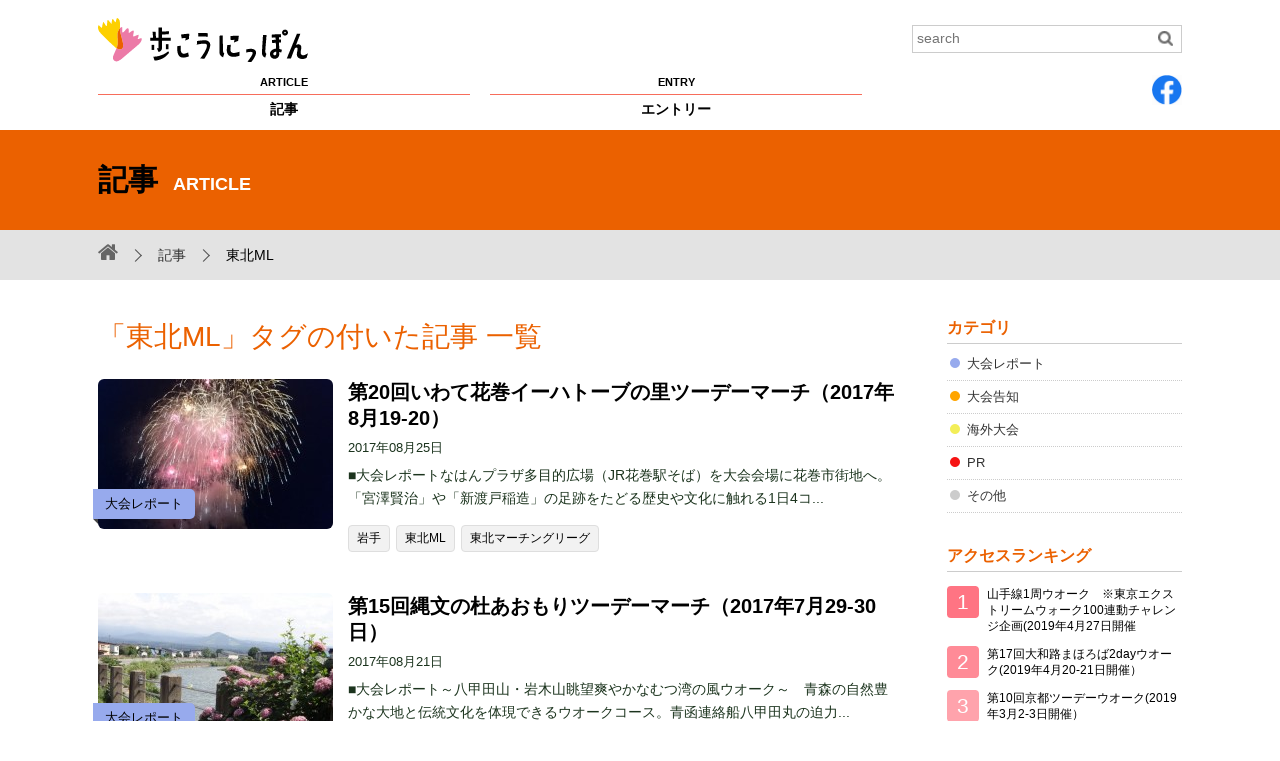

--- FILE ---
content_type: text/html; charset=UTF-8
request_url: https://arukou-nippon.com/tag/%E6%9D%B1%E5%8C%97ml/
body_size: 24802
content:
<!DOCTYPE html>
<html lang="ja">
<head>
<meta charset="UTF-8">
<title>東北ML | 歩こうにっぽん</title>
<meta http-equiv="X-UA-Compatible" content="IE=edge">
<meta name="viewport" content="width=device-width, initial-scale=1, minimum-scale=1.0, maximum-scale=10.0, user-scalable=yes">
<meta name="format-detection" content="telephone=no">

<script>var d=window.document;if(navigator.userAgent.indexOf('iPhone')>-1||navigator.userAgent.indexOf('iPod')>0||navigator.userAgent.indexOf('Android')>0)
d.write('<meta name="viewport" content="width=device-width; initial-scale=1.0;">');else if(navigator.userAgent.indexOf('iPad')>-1||navigator.userAgent.indexOf('Android')>0&&navigator.userAgent.indexOf('Mobile')==-1)
d.write('<meta name="viewport" content="width=1100, maximum-scale=1, user-scalable=0">');</script>

<meta property="og:site_name" content="歩こうにっぽん">
<meta property="og:title" content="東北ML | 歩こうにっぽん">
<meta property="og:description" content="株式会社アールビーズが運営する、ウォーカーのためのポータルサイトです。ウォーキングに関連する最新情報やイベント情報をお知らせします。">
<meta property="og:type" content="article">
<meta property="og:url" content="https://arukou-nippon.com/tag/%E6%9D%B1%E5%8C%97ml/">
<meta property="og:image" content="https://arukou-nippon.com/wp-content/themes/arukou-nippon/common/images/logo_face.png">
<meta property="og:app_id" content="1483798235217349">
<meta name="application-name" content="https://arukou-nippon.com/">

<link rel="apple-touch-icon-precomposed apple-touch-icon" href="https://arukou-nippon.com/wp-content/themes/arukou-nippon/common/images/apple-touch-icon.png">
<link rel="shortcut icon" href="https://arukou-nippon.com/wp-content/themes/arukou-nippon/common/images/apple-touch-icon.png">

<link rel="stylesheet" href="https://arukou-nippon.com/wp-content/themes/arukou-nippon/common/css/base_structure.css" media="all">
<link rel="stylesheet" href="https://arukou-nippon.com/wp-content/themes/arukou-nippon/common/css/base_format.css" media="all">
<link rel="stylesheet" href="https://arukou-nippon.com/wp-content/themes/arukou-nippon/common/css/pc.css" media="all">
<link rel="stylesheet" href="https://arukou-nippon.com/wp-content/themes/arukou-nippon/common/css/smart.css" media="all">
<link rel="stylesheet" href="https://arukou-nippon.com/wp-content/themes/arukou-nippon/common/css/smart02.css" media="all">
<link rel="stylesheet" href="https://arukou-nippon.com/wp-content/themes/arukou-nippon/common/css/magnific-popup.css" media="screen">
<link rel="stylesheet" href="https://arukou-nippon.com/wp-content/themes/arukou-nippon/common/css/print.css" media="print">
<link rel="stylesheet" href="https://arukou-nippon.com/wp-content/themes/arukou-nippon/common/css/reset.css" media="all">
<link rel="stylesheet" href="https://arukou-nippon.com/wp-content/themes/arukou-nippon/common/css/font-awesome.min.css">
<link rel="stylesheet" href="https://arukou-nippon.com/wp-content/themes/arukou-nippon/common/css/flexslider.css" media="all">
<link rel="stylesheet" href="https://arukou-nippon.com/wp-content/themes/arukou-nippon/common/css/recommend.css" media="all">

<!--追加-->
<link rel="stylesheet" href="https://ajax.googleapis.com/ajax/libs/jqueryui/1/themes/flick/jquery-ui.css" >
<!--追加-->

<!--[if lt IE 9]>
<script src="https://arukou-nippon.com/wp-content/themes/arukou-nippon/common/scripts/html5shiv.js"></script>
<script src="https://arukou-nippon.com/wp-content/themes/arukou-nippon/common/scripts/css3-mediaqueries.js"></script>
<![endif]-->

<script type='text/javascript'>
  var googletag = googletag || {};
  googletag.cmd = googletag.cmd || [];
  (function() {
    var gads = document.createElement('script');
    gads.async = true;
    gads.type = 'text/javascript';
    var useSSL = 'https:' == document.location.protocol;
    gads.src = (useSSL ? 'https:' : 'http:') +
      '//www.googletagservices.com/tag/js/gpt.js';
    var node = document.getElementsByTagName('script')[0];
    node.parentNode.insertBefore(gads, node);
  })();
</script>

<!-- Google Tag Manager -->
<script>(function(w,d,s,l,i){w[l]=w[l]||[];w[l].push({'gtm.start':
new Date().getTime(),event:'gtm.js'});var f=d.getElementsByTagName(s)[0],
j=d.createElement(s),dl=l!='dataLayer'?'&l='+l:'';j.async=true;j.src=
'https://www.googletagmanager.com/gtm.js?id='+i+dl;f.parentNode.insertBefore(j,f);
})(window,document,'script','dataLayer','GTM-MHSLFWD');</script>
<!-- End Google Tag Manager -->

<link rel='dns-prefetch' href='//s.w.org' />
		<script type="text/javascript">
			window._wpemojiSettings = {"baseUrl":"https:\/\/s.w.org\/images\/core\/emoji\/12.0.0-1\/72x72\/","ext":".png","svgUrl":"https:\/\/s.w.org\/images\/core\/emoji\/12.0.0-1\/svg\/","svgExt":".svg","source":{"concatemoji":"https:\/\/arukou-nippon.com\/wp-includes\/js\/wp-emoji-release.min.js?ver=5.3.2"}};
			!function(e,a,t){var r,n,o,i,p=a.createElement("canvas"),s=p.getContext&&p.getContext("2d");function c(e,t){var a=String.fromCharCode;s.clearRect(0,0,p.width,p.height),s.fillText(a.apply(this,e),0,0);var r=p.toDataURL();return s.clearRect(0,0,p.width,p.height),s.fillText(a.apply(this,t),0,0),r===p.toDataURL()}function l(e){if(!s||!s.fillText)return!1;switch(s.textBaseline="top",s.font="600 32px Arial",e){case"flag":return!c([127987,65039,8205,9895,65039],[127987,65039,8203,9895,65039])&&(!c([55356,56826,55356,56819],[55356,56826,8203,55356,56819])&&!c([55356,57332,56128,56423,56128,56418,56128,56421,56128,56430,56128,56423,56128,56447],[55356,57332,8203,56128,56423,8203,56128,56418,8203,56128,56421,8203,56128,56430,8203,56128,56423,8203,56128,56447]));case"emoji":return!c([55357,56424,55356,57342,8205,55358,56605,8205,55357,56424,55356,57340],[55357,56424,55356,57342,8203,55358,56605,8203,55357,56424,55356,57340])}return!1}function d(e){var t=a.createElement("script");t.src=e,t.defer=t.type="text/javascript",a.getElementsByTagName("head")[0].appendChild(t)}for(i=Array("flag","emoji"),t.supports={everything:!0,everythingExceptFlag:!0},o=0;o<i.length;o++)t.supports[i[o]]=l(i[o]),t.supports.everything=t.supports.everything&&t.supports[i[o]],"flag"!==i[o]&&(t.supports.everythingExceptFlag=t.supports.everythingExceptFlag&&t.supports[i[o]]);t.supports.everythingExceptFlag=t.supports.everythingExceptFlag&&!t.supports.flag,t.DOMReady=!1,t.readyCallback=function(){t.DOMReady=!0},t.supports.everything||(n=function(){t.readyCallback()},a.addEventListener?(a.addEventListener("DOMContentLoaded",n,!1),e.addEventListener("load",n,!1)):(e.attachEvent("onload",n),a.attachEvent("onreadystatechange",function(){"complete"===a.readyState&&t.readyCallback()})),(r=t.source||{}).concatemoji?d(r.concatemoji):r.wpemoji&&r.twemoji&&(d(r.twemoji),d(r.wpemoji)))}(window,document,window._wpemojiSettings);
		</script>
		<style type="text/css">
img.wp-smiley,
img.emoji {
	display: inline !important;
	border: none !important;
	box-shadow: none !important;
	height: 1em !important;
	width: 1em !important;
	margin: 0 .07em !important;
	vertical-align: -0.1em !important;
	background: none !important;
	padding: 0 !important;
}
</style>
	<link rel='stylesheet' id='wp-block-library-css'  href='https://arukou-nippon.com/wp-includes/css/dist/block-library/style.min.css?ver=5.3.2' type='text/css' media='all' />
<link rel='https://api.w.org/' href='https://arukou-nippon.com/wp-json/' />
<script type="text/javascript">
	window._se_plugin_version = '8.1.9';
</script>


<style type="text/css">
	.CateColorreport {background-color:#97aaed !important;}
.CateColorannounce {background-color:#FFA500 !important;}
.CateColoroversea {background-color:#f3ee58 !important;}
.CateColorpr {background-color:#f61313 !important;}
.CateColor%e3%81%9d%e3%81%ae%e4%bb%96 {background-color:#ffffff !important;}
.CateCustomColor_movie_movie_cat_event {background-color:#fd62df !important;}
.CateCustomColor_movie_movie_cat_course {background-color:#ffec3d !important;}
.CateCustomColor_movie_movie_cat_technique {background-color:#2eff29 !important;}
.CateCustomColor_movie_movie_cat_training {background-color:#ff8af5 !important;}
.CateCustomColor_movie_movie_cat_part {background-color:#6680ff !important;}
.CateCustomColor_movie_movie_cat_bike {background-color:#75fcff !important;}
.CateCustomColor_movie_movie_cat_maintenance {background-color:#ff967a !important;}
.CateCustomColor_movie_movie_cat_rider {background-color:#a470ff !important;}
.CateCustomColor_course_course_cat_event {background-color:#004cf0 !important;}
.CateCustomColor_course_course_cat_touring {background-color:#00e608 !important;}
.CateCustomColor_course_course_cat_hill_climb {background-color:#ff3838 !important;}
.CateCustomColor_course_course_cat_brevet {background-color:#ec00ff !important;}
.CateCustomColor_course_course_cat_pottering {background-color:#ff9f1a !important;}
.CateCustomColor_course_course_cat_race {background-color:#00f5f1 !important;}
.CateCustomColor_course_course_cat_longride {background-color:#fff805 !important;}
</style>

<!-- Google Ad Manager -->
<script async src="https://securepubads.g.doubleclick.net/tag/js/gpt.js"></script>
<script>
	window.googletag = window.googletag || {cmd: []};
	googletag.cmd.push(function() {
		googletag.defineSlot('/2192041/A_歩こうにっぽん_TOP_rect', [[480, 160], [240, 80]], 'div-gpt-ad-1618303618588-0').addService(googletag.pubads());
    googletag.defineSlot('/2192041/A_歩こうにっぽん_TOP_half', [240, 480], 'div-gpt-ad-1635411928295-0').addService(googletag.pubads());
		googletag.defineSlot('/2192041/F_all_custom1', [235, 110], 'div-gpt-ad-1444989116050-0').addService(googletag.pubads());
		googletag.defineSlot('/2192041/F_all_custom2', [235, 235], 'div-gpt-ad-1444989116050-1').addService(googletag.pubads());
		googletag.defineSlot('/2192041/F_all_custom4', [220, 56], 'div-gpt-ad-1464333580428-0').addService(googletag.pubads());
		googletag.pubads().enableSingleRequest();
		googletag.pubads().collapseEmptyDivs();
		googletag.enableServices();
	});
</script></head>

<body id="PageTop">
<div id="wrap">
<header>

<!-- Google Tag Manager (noscript) -->
<noscript><iframe src="https://www.googletagmanager.com/ns.html?id=GTM-MHSLFWD"
height="0" width="0" style="display:none;visibility:hidden"></iframe></noscript>
<!-- End Google Tag Manager (noscript) -->
	
<div class="HeaderInnerBox clearfix">
<p class="Logo NoExternalLink"><a href="https://arukou-nippon.com/"><img src="https://arukou-nippon.com/wp-content/themes/arukou-nippon/common/images/logo.svg" alt="歩こうにっぽん"></a></p>
<div class="search clearfix">
<form method="get" id="searchform" role="search" action="https://arukou-nippon.com/"><input type="text" value="" class="Search" name="s" id="s" placeholder="search"><input type="image" id="searchsubmit" alt="検索" src="https://arukou-nippon.com/wp-content/themes/arukou-nippon/common/images/search_icon.gif" class="Btn"></form></div>
<nav class="nav">
<ul class="clearfix NoExternalLink">
<li><a href="https://arukou-nippon.com/article/"><span>ARTICLE</span>記事</a></li>
<!--<li><a href="https://arukou-nippon.com/movie/"><span>MOVIE</span>動画</a></li>-->
<!--<li><a href="https://arukou-nippon.com/course/"><span>COURSE</span>コース</a></li>-->
<!--<li><a href="https://arukou-nippon.com/author/"><span>AUTHOR</span>著者</a></li>-->
<!--<li><a href="https://arukou-nippon.com/parts/"><span>PARTS</span>パーツ</a></li>-->
<li><a href="https://arukou-nippon.com/entry/"><span>ENTRY</span>エントリー</a></li>
<!--<li><a href="https://arukou-nippon.com/glossary/"><span>GLOSSARY</span>自転車用語集</a></li>-->
</ul><!-- gmenu -->
</nav>


<!--
<ul class="SnsIcon LinkNoIcon clearfix">
<li><a href="https://www.facebook.com/歩こうにっぽん-362108900804733/" class="fa fa-facebook-official">&nbsp;</a></li>
</ul>
-->

<ul class="SnsIcon LinkNoIcon clearfix">
<li><a href="https://www.facebook.com/歩こうにっぽん-362108900804733/" class="fa"><img src="https://arukou-nippon.com/wp-content/themes/arukou-nippon/icons/icon_facebook.png" height="30px"></a></li>
</ul>


<dl>
<dt><a href="javascript:void(0);" class="toggle"><span id="panel-btn-icon"></span></a></dt>
<dd>
<nav>
<ul class="clearfix Gyuga Global">
<li><a href="https://arukou-nippon.com/article/">記事</a></li>
<!--<li><a href="https://arukou-nippon.com/movie/">動画</a></li>-->
<!--<li><a href="https://arukou-nippon.com/course/">コース</a></li>-->
<!--<li><a href="https://arukou-nippon.com/author/">著者</a></li>-->
<!--<li><a href="https://arukou-nippon.com/parts/">パーツ</a></li>-->
<li><a href="https://arukou-nippon.com/entry/">エントリー</a></li>
<!--<li><a href="https://arukou-nippon.com/glossary/">自転車用語集</a></li>-->
<li><a href="https://arukou-nippon.com/about/">歩こうにっぽんについて</a></li>
<li><a href="https://arukou-nippon.com/privacy/">プライバシーポリシー</a></li>
<li><a href="https://arukou-nippon.com/copyright/">著作権・商標について</a></li>
<li><a href="https://arukou-nippon.com/help/">ヘルプ</a></li>
<li><a href="https://arukou-nippon.com/sponsorship/">大会主催者の方へ</a></li>
<li><a href="https://arukou-nippon.com/advertising/">広告掲載希望の方へ</a></li>
<li><a href="https://arukou-nippon.com/sitemap/">サイトマップ</a></li>
<li><a href="https://runnet.jp/help/contact/mailConfirmInquiryAction.do?command=mail&&categoryCode1=01&&categoryCode2=02" target="_blank">お問い合わせ</a></li>
</ul><!-- gmenu -->

<!--
<ul class="SnsIcon LinkNoIcon clearfix">
<li><a href="https://www.facebook.com/歩こうにっぽん-362108900804733/" class="fa fa-facebook-official">&nbsp;</a></li>
</ul>
-->

<ul class="SnsIcon LinkNoIcon clearfix">
<li><a href="https://www.facebook.com/歩こうにっぽん-362108900804733/" class="fa"><img src="https://arukou-nippon.com/wp-content/themes/arukou-nippon/icons/icon_facebook.png" height="24px"></a></li>
</ul>

</nav>
<div class="searchOuter"><div class="search clearfix">
<form method="get" id="searchform02" role="search" action="https://arukou-nippon.com/">
<input type="text" value="" class="Search" name="s" id="s02" placeholder="search">
<p>
<input type="image" id="searchsubmit02" alt="検索" src="https://arukou-nippon.com/wp-content/themes/arukou-nippon/common/images/search_icon_sp.gif" class="Btn">
</p>
</form>
</div></div>
</dd>
</dl>
</div>
</header><div class="TitleBox">
<h1 class="ContentTitle">記事<span>ARTICLE</span></h1>
</div><!-- TitleBox -->
<div class="Pankuzu clearfix">
<div>
<ul>
<li class="Home NoExternalLink"><a href="https://arukou-nippon.com/" class="fa fa-home"></a></li>
<li><a href="https://arukou-nippon.com/article/">記事</a></li>
<li>東北ML</li>
</ul>
</div>
</div>
<div class="BaseContent clearfix">
<div class="LeftContent CommonLeftCont clearfix">
<h2 class="PageTitle">「東北ML」タグの付いた記事 一覧</h2>
<article class="CommonPage clearfix">
<div class="RelationBox AuthorStyle">
<section><a href="https://arukou-nippon.com/report/%e7%ac%ac20%e5%9b%9e%e3%81%84%e3%82%8f%e3%81%a6%e8%8a%b1%e5%b7%bb%e3%82%a4%e3%83%bc%e3%83%8f%e3%83%88%e3%83%bc%e3%83%96%e3%81%ae%e9%87%8c%e3%83%84%e3%83%bc%e3%83%87%e3%83%bc%e3%83%9e%e3%83%bc%e3%83%81/" class="clearfix">
<div class="ImgBox">
<img src="https://arukou-nippon.com/wp-content/uploads/2017/08/DSC_1065-235x150.jpg" class="attachment-articleSum size-articleSum wp-post-image" alt="" /><span class="Category CateColorreport"> 大会レポート </span>
</div>
<div class="TxtBox">
<h3>第20回いわて花巻イーハトーブの里ツーデーマーチ（2017年8月19-20）</h3>
<p class="Date">2017年08月25日</p>
<p class="Txt">■大会レポートなはんプラザ多目的広場（JR花巻駅そば）を大会会場に花巻市街地へ。「宮澤賢治」や「新渡戸稲造」の足跡をたどる歴史や文化に触れる1日4コ...</p>
<p class="CaTag">
<span>岩手</span><span>東北ML</span><span>東北マーチングリーグ</span></p>
</div>
</a></section>
<section><a href="https://arukou-nippon.com/report/%e7%ac%ac15%e5%9b%9e%e7%b8%84%e6%96%87%e3%81%ae%e6%9d%9c%e3%81%82%e3%81%8a%e3%82%82%e3%82%8a%e3%83%84%e3%83%bc%e3%83%87%e3%83%bc%e3%83%9e%e3%83%bc%e3%83%81%ef%bc%882017%e5%b9%b47%e6%9c%8829-30/" class="clearfix">
<div class="ImgBox">
<img src="https://arukou-nippon.com/wp-content/uploads/2017/08/DSC06112-235x150.jpg" class="attachment-articleSum size-articleSum wp-post-image" alt="" /><span class="Category CateColorreport"> 大会レポート </span>
</div>
<div class="TxtBox">
<h3>第15回縄文の杜あおもりツーデーマーチ（2017年7月29-30日）</h3>
<p class="Date">2017年08月21日</p>
<p class="Txt">■大会レポート～八甲田山・岩木山眺望爽やかなむつ湾の風ウオーク～　青森の自然豊かな大地と伝統文化を体現できるウオークコース。青函連絡船八甲田丸の迫力...</p>
<p class="CaTag">
<span>東北ML</span><span>青森</span></p>
</div>
</a></section>
<section><a href="https://arukou-nippon.com/report/%e7%ac%ac3%e5%9b%9e%e3%81%bf%e3%82%84%e3%81%8e%e5%a4%a7%e5%b4%8e-%e9%b3%b4%e5%ad%90%e6%b8%a9%e6%b3%89%e9%83%b7%e3%83%84%e3%83%bc%e3%83%87%e3%83%bc%e3%83%9e%e3%83%bc%e3%83%81%ef%bc%882017%e5%b9%b47/" class="clearfix">
<div class="ImgBox">
<img src="https://arukou-nippon.com/wp-content/uploads/2017/07/95d6522e09caeba895391efca4f8214d-235x150.jpg" class="attachment-articleSum size-articleSum wp-post-image" alt="" /><span class="Category CateColorreport"> 大会レポート </span>
</div>
<div class="TxtBox">
<h3>第3回みやぎ大崎 鳴子温泉郷ツーデーマーチ（2017年7月1-2日）</h3>
<p class="Date">2017年07月05日</p>
<p class="Txt">■大会レポート両日とも3コースが設定され、それぞれのコースを約400名が鳴子温泉郷を歩いた。1日目は鳴子公民館で出発式を終えてJRで赤倉温泉まで移動...</p>
<p class="CaTag">
<span>みやぎ</span><span>東北ML</span><span>東北リーグ</span></p>
</div>
</a></section>
</div><!-- RelationBox -->

<div class="PagingBox clearfix">
</div>
</article>
<div class="GlossaryBottom"><a href="https://arukou-nippon.com/article/">一覧に戻る</a></div>
</div><!-- LeftContent -->

<div class="RightContent">
<style>ul.ArticleList .CateColorreport a::before {background-color:#97aaed;}
ul.ArticleList .CateColorannounce a::before {background-color:#FFA500;}
ul.ArticleList .CateColoroversea a::before {background-color:#f3ee58;}
ul.ArticleList .CateColorpr a::before {background-color:#f61313;}
ul.ArticleList .CateColor%e3%81%9d%e3%81%ae%e4%bb%96 a::before {background-color:#ffffff;}
</style><aside>
<h2>カテゴリ</h2>
<ul class="ArticleList NoExternalLink">
<li class="CateColorreport"><a href="https://arukou-nippon.com/category/report/">大会レポート</a></li><li class="CateColorannounce"><a href="https://arukou-nippon.com/category/announce/">大会告知</a></li><li class="CateColoroversea"><a href="https://arukou-nippon.com/category/oversea/">海外大会</a></li><li class="CateColorpr"><a href="https://arukou-nippon.com/category/pr/">PR</a></li><li class="CateColor%e3%81%9d%e3%81%ae%e4%bb%96"><a href="https://arukou-nippon.com/category/%e3%81%9d%e3%81%ae%e4%bb%96/">その他</a></li></ul>
</aside><aside>
<h2>アクセスランキング</h2>
<ul class="AccessRacking NoExternalLink">

<li class="Ranking01 clearfix"><a href="https://arukou-nippon.com/?p=4202">山手線1周ウオーク　※東京エクストリームウォーク100連動チャレンジ企画(2019年4月27日開催</a></li>
<li class="Ranking02 clearfix"><a href="https://arukou-nippon.com/?p=4139">第17回大和路まほろば2dayウオーク(2019年4月20-21日開催）</a></li>
<li class="Ranking03 clearfix"><a href="https://arukou-nippon.com/?p=4089">第10回京都ツーデーウオーク(2019年3月2-3日開催）</a></li>
<li class="Ranking04 clearfix"><a href="https://arukou-nippon.com/?p=4152">KBCウオーク（歩く日）　ワールドマスターズゲームズ2021関西 TSUNAGUプログラム登録事業(2019年4月14日開催）</a></li>
<li class="Ranking05 clearfix"><a href="https://arukou-nippon.com/?p=4214b">柴又100K ～東京⇔埼玉⇔茨城の道～ 　柴又応援ウォーキング(2019年5月19日開催）</a></li>





</ul>
</aside>
<div class="Banner">

<!-- /2192041/A_歩こうにっぽん_TOP_rect -->
<div id='div-gpt-ad-1618303618588-0' style="margin-bottom: 14px;">
  <script>
    googletag.cmd.push(function() { googletag.display('div-gpt-ad-1618303618588-0'); });
  </script>
</div>
<!-- /2192041/A_歩こうにっぽん_TOP_half -->
<div id='div-gpt-ad-1635411928295-0' style='min-width: 240px; min-height: 480px;'>
  <script>
    googletag.cmd.push(function() { googletag.display('div-gpt-ad-1635411928295-0'); });
  </script>
</div>

<!-- <script language='javascript' src='https://srv.adspo.jp/ad/js/pjs.js'></script>

<br>
<script language='javascript'>
    admage_js('https://srv.adspo.jp/ad', '_site=8&_loc=114&_lno=1');
</script>
<noscript>
    <a href='https://srv.adspo.jp/ad/p/r?_site=8&_loc=114&_lno=1 'target='_blank'>
        <img src='https://srv.adspo.jp/ad/p/img?_site=8&_loc=114&_lno=1' border=0></a>
</noscript>
<br>
<script language='javascript'>
    admage_js('https://srv.adspo.jp/ad', '_site=8&_loc=113&_lno=1');
</script>
<noscript>
    <a href='https://srv.adspo.jp/ad/p/r?_site=8&_loc=113&_lno=1 'target='_blank'>
        <img src='https://srv.adspo.jp/ad/p/img?_site=8&_loc=113&_lno=1' border=0></a>
</noscript>
<br> -->
<!--p><a href="https://www.tokyo-walk.jp/"><img src="https://arukou-nippon.com/wp-content/uploads/2019/04/tokyo_walk2019_1.png" width="240"></a><p-->
</div>
</div><!-- RightContent --> 
</div><!-- BaseContent -->

<footer id="footer">
<div class="FooterInnerBox">
<ul class=" clearfix">
<li><a href="https://arukou-nippon.com/about/">歩こうにっぽんについて</a></li>
<li><a href="http://runners.co.jp/privacy/">プライバシーポリシー</a></li>
<li><a href="https://arukou-nippon.com/copyright/">著作権・商標について</a></li>
<li><a href="https://arukou-nippon.com/help/">ヘルプ</a></li>
<li><a href="https://arukou-nippon.com/sitemap/">サイトマップ</a></li>
<li><a href="https://arukou-nippon.com/sponsorship/">大会主催者の方へ</a></li>
<li><a href="https://arukou-nippon.com/advertising/">広告掲載希望の方へ</a></li>
<li><a href="https://runnet.jp/help/contact/inputInquiryAction.do?command=init&categoryCode1=09&categoryCode2=18" target="_blank">お問い合わせ</a></li>
</ul>
<p class="Copy">&copy; R-bies Co., Ltd., All right reserved.</p>
</div><!-- FooterInnerBox -->
</footer>
<p class="pagetop"><a href="#PageTop">▲</a></p>

</div><!-- wrap -->
<script type="text/javascript" src="https://arukou-nippon.com/wp-content/themes/arukou-nippon/common/scripts/jquery.js"></script>
<script type="text/javascript" src="https://arukou-nippon.com/wp-content/themes/arukou-nippon/common/scripts/yuga.js" charset="utf-8"></script>
<script type="text/javascript" src="https://arukou-nippon.com/wp-content/themes/arukou-nippon/common/scripts/magnific-popup.js"></script>
<script type="text/javascript" src="https://arukou-nippon.com/wp-content/themes/arukou-nippon/common/scripts/magnific-popup-2nd.js"></script>
<script type="text/javascript" src="https://arukou-nippon.com/wp-content/themes/arukou-nippon/common/scripts/smart.js" async defer></script>
<script type="text/javascript" src="https://arukou-nippon.com/wp-content/themes/arukou-nippon/common/scripts/respond.src.js" async defer></script>
<script type="text/javascript" src="https://arukou-nippon.com/wp-content/themes/arukou-nippon/common/scripts/footerFixed.js" async defer></script>

<script src="https://ajax.googleapis.com/ajax/libs/jqueryui/1/jquery-ui.min.js"></script>
<script src="https://ajax.googleapis.com/ajax/libs/jqueryui/1/i18n/jquery.ui.datepicker-ja.min.js"></script>
<script src="/wp-content/themes/arukou-nippon/common/scripts/search.js"></script>

<script>
  $(function() {
	$("#datepicker1").datepicker();
	$("#datepicker2").datepicker();
  });
</script>

<script type="text/javascript">
$(document).ready(function() {
    var pagetop = $('.pagetop');
    $(window).scroll(function () {
        if ($(this).scrollTop() > 100) {
            pagetop.fadeIn();
        } else {
            pagetop.fadeOut();
        }
    });
    pagetop.click(function () {
        $('body, html').animate({ scrollTop: 0 }, 500);
        return false;
    });

    $('.Banner a.external').removeClass('external');
});
</script>
</body>
</html>

--- FILE ---
content_type: text/html; charset=utf-8
request_url: https://www.google.com/recaptcha/api2/aframe
body_size: 270
content:
<!DOCTYPE HTML><html><head><meta http-equiv="content-type" content="text/html; charset=UTF-8"></head><body><script nonce="yOUQGOlYHHjb4QKWy0lTSg">/** Anti-fraud and anti-abuse applications only. See google.com/recaptcha */ try{var clients={'sodar':'https://pagead2.googlesyndication.com/pagead/sodar?'};window.addEventListener("message",function(a){try{if(a.source===window.parent){var b=JSON.parse(a.data);var c=clients[b['id']];if(c){var d=document.createElement('img');d.src=c+b['params']+'&rc='+(localStorage.getItem("rc::a")?sessionStorage.getItem("rc::b"):"");window.document.body.appendChild(d);sessionStorage.setItem("rc::e",parseInt(sessionStorage.getItem("rc::e")||0)+1);localStorage.setItem("rc::h",'1764396588361');}}}catch(b){}});window.parent.postMessage("_grecaptcha_ready", "*");}catch(b){}</script></body></html>

--- FILE ---
content_type: text/css
request_url: https://arukou-nippon.com/wp-content/themes/arukou-nippon/common/css/base_structure.css
body_size: 14590
content:
@charset "UTF-8";
/* ---------------------------------------------------------------- */
div.BaseContent div.RightContent aside ul.AccessRacking li.Ranking01::before{content: "1"; background:#ff7483;}
div.BaseContent div.RightContent aside ul.AccessRacking li.Ranking02::before{content: "2"; background:#ff8b97;}
div.BaseContent div.RightContent aside ul.AccessRacking li.Ranking03::before{content: "3"; background:#ffa3ac;}
div.BaseContent div.RightContent aside ul.AccessRacking li.Ranking04::before{content: "4"; background:#ffa3ac;}
div.BaseContent div.RightContent aside ul.AccessRacking li.Ranking05::before{content: "5"; background:#ffa3ac;}

div.BaseContent div.LeftContent div.SingleBody a:link{color:#00aaff;text-decoration:none;}
div.BaseContent div.LeftContent div.SingleBody a:visited{color:#9000ff;text-decoration:none;}
div.BaseContent div.LeftContent div.SingleBody a:hover{color:#4dc4ff; text-decoration:none;}

div.BaseContent div.LeftContent .GlossaryListTop li.cat-item-2 a,
div.BaseContent div.LeftContent .GlossaryListTop li.cat-item-3 a,
div.BaseContent div.LeftContent .GlossaryListTop li.cat-item-4 a,
div.BaseContent div.LeftContent .GlossaryListTop li.cat-item-5 a,
div.BaseContent div.LeftContent .GlossaryListTop li.cat-item-6 a,
div.BaseContent div.LeftContent .GlossaryListTop li.cat-item-7 a,
div.BaseContent div.LeftContent .GlossaryListTop li.cat-item-8 a,
div.BaseContent div.LeftContent .GlossaryListTop li.cat-item-9 a,
div.BaseContent div.LeftContent .GlossaryListTop li.cat-item-10 a,
div.BaseContent div.LeftContent .GlossaryListTop li.cat-item-11 a,
div.BaseContent div.RightContent .Accordion dd li.cat-item-2 a,
div.BaseContent div.RightContent .Accordion dd li.cat-item-3 a,
div.BaseContent div.RightContent .Accordion dd li.cat-item-4 a,
div.BaseContent div.RightContent .Accordion dd li.cat-item-5 a,
div.BaseContent div.RightContent .Accordion dd li.cat-item-6 a,
div.BaseContent div.RightContent .Accordion dd li.cat-item-7 a,
div.BaseContent div.RightContent .Accordion dd li.cat-item-8 a,
div.BaseContent div.RightContent .Accordion dd li.cat-item-9 a,
div.BaseContent div.RightContent .Accordion dd li.cat-item-10 a,
div.BaseContent div.RightContent .Accordion dd li.cat-item-11 a{ background-color:#ffd2d6; border:1px solid #ffadb5;}

@media print, screen and (min-width: 641px) {
	
.PcNodisplay{ display:none !important;}

/* - All padding */
.padA0_pc {padding: 0px !important;}.padA5_pc {padding: 5px !important;}.padA10_pc {padding: 10px !important;}.padA15_pc {padding: 15px !important;}.padA20_pc {padding: 20px !important;}.padA25_pc {padding: 25px !important;}.padA30_pc {padding: 30px !important;}.padA40_pc {padding: 40px !important;}.padA50_pc {padding: 50px !important;}.padA60_pc {padding: 60px !important;}.padA70_pc {padding: 70px !important;}.padA80_pc {padding: 80px !important;}.padA90_pc {padding: 90px !important;}

/* - Top padding */
.padT0_pc {padding-top: 0px !important;}.padT5_pc {padding-top: 5px !important;}.padT10_pc {padding-top: 10px !important;}.padT15_pc {padding-top: 15px !important;}.padT20_pc {padding-top: 20px !important;}.padT25_pc {padding-top: 25px !important;}.padT30_pc {padding-top: 30px !important;}.padT40_pc {padding-top: 40px !important;}.padT50_pc {padding-top: 50px !important;}.padT60_pc {padding-top: 60px !important;}.padT70_pc {padding-top: 70px !important;}.padT80_pc {padding-top: 80px !important;}.padT90_pc {padding-top: 90px !important;}

/* - Bottom padding */
.padB0_pc {padding-bottom: 0px !important;}.padB5_pc {padding-bottom: 5px !important;}.padB10_pc {padding-bottom: 10px !important;}.padB15_pc {padding-bottom: 15px !important;}.padB20_pc {padding-bottom: 20px !important;}.padB25_pc {padding-bottom: 25px !important;}.padB30_pc {padding-bottom: 30px !important;}.padB40_pc {padding-bottom: 40px !important;}.padB50_pc {padding-bottom: 50px !important;}.padB60_pc {padding-bottom: 60px !important;}.padB70_pc {padding-bottom: 70px !important;}.padB80_pc {padding-bottom: 80px !important;}.padB90_pc {padding-bottom: 90px !important;}

/* - Left padding */
.padL0_pc {padding-left: 0px !important;}.padL5_pc {padding-left: 5px !important;}.padL10_pc {padding-left: 10px !important;}.padL15_pc {padding-left: 15px !important;}.padL20_pc {padding-left: 20px !important;}.padL25_pc {padding-left: 25px !important;}.padL30_pc {padding-left: 30px !important;}.padL40_pc {padding-left: 40px !important;}.padL50_pc {padding-left: 50px !important;}.padL60_pc {padding-left: 60px !important;}.padL70_pc {padding-left: 70px !important;}.padL80_pc {padding-left: 80px !important;}.padL90_pc {padding-left: 90px !important;}

/* - Right padding */
.padR0_pc {padding-right: 0px !important;}.padR5_pc {padding-right: 5px !important;}.padR10_pc {padding-right: 10px !important;}.padR15_pc {padding-right: 15px !important;}.padR20_pc {padding-right: 20px !important;}.padR25_pc {padding-right: 25px !important;}.padR30_pc {padding-right: 30px !important;}.padR40_pc {padding-right: 40px !important;}.padR50_pc {padding-right: 50px !important;}.padR60_pc {padding-right: 60px !important;}.padR70_pc {padding-right: 70px !important;}.padR80_pc {padding-right: 80px !important;}.padR90_pc {padding-right: 90px !important;}

/* - Font size */
.txt10px_pc{font-size: 10px !important;font-size: 1.0rem !important;}.txt11px_pc{font-size: 11px !important;font-size: 1.1rem !important;}.txt12px_pc{font-size: 12px !important;font-size: 1.2rem !important;}.txt13px_pc{font-size: 13px !important;font-size: 1.3rem !important;}.txt14px_pc{font-size: 14px !important;font-size: 1.4rem !important;}.txt15px_pc{font-size: 15px !important;font-size: 1.5rem !important;}.txt16px_pc{font-size: 16px !important;font-size: 1.6rem !important;}.txt17px_pc{font-size: 17px !important;font-size: 1.7rem !important;}.txt18px_pc{font-size: 18px !important;font-size: 1.8rem !important;}.txt19px_pc{font-size: 19px !important;font-size: 1.9rem !important;}.txt20px_pc{font-size: 20px !important;font-size: 2.0rem !important;}.txt21px_pc{font-size: 21px !important;font-size: 2.1rem !important;}.txt22px_pc{font-size: 22px !important;font-size: 2.2rem !important;}.txt23px_pc{font-size: 23px !important;font-size: 2.3rem !important;}.txt24px_pc{font-size: 24px !important;font-size: 2.4rem !important;}.txt25px_pc{font-size: 25px !important;font-size: 2.5rem !important;}.txt26px_pc{font-size: 26px !important;font-size: 2.6rem !important;}

/* -line-height */
.LH100_pc{line-height:1.0 !important;}.LH110_pc{line-height:1.1 !important;}.LH120_pc{line-height:1.2 !important;}.LH130_pc{line-height:1.3 !important;}.LH140_pc{line-height:1.4 !important;}.LH150_pc{line-height:1.5 !important;}.LH160_pc{line-height:1.6 !important;}.LH170_pc{line-height:1.7 !important;}.LH180_pc{line-height:1.8 !important;}.LH190_pc{line-height:1.9 !important;}.LH200_pc{line-height:2.0 !important;}
	
}

@media screen and (max-width: 640px) {
.SpNodisplay{ display:none !important;}

/* - FormStyle */

input[type="url"],
input[type="tel"],
input[type="text"],
input[type="number"],
input[type="search"],
input[type="password"],
textarea {font-size:1.6rem;}

input[type="url"],
input[type="tel"],
input[type="text"],
input[type="number"],
input[type="search"],
input[type="submit"],
input[type="password"],
textarea {-webkit-appearance: none; border-radius: 0;}

/* - All padding */
.marA0_sp {margin: 0px !important;}.marA5_sp {margin: 5px !important;}.marA10_sp {margin: 10px !important;}.marA15_sp {margin: 15px !important;}.marA20_sp {margin: 20px !important;}.marA25_sp {margin: 25px !important;}.marA30_sp {margin: 30px !important;}.marA40_sp {margin: 40px !important;}.marA50_sp {margin: 50px !important;}.marA60_sp {margin: 60px !important;}.marA70_sp {margin: 70px !important;}.marA80_sp {margin: 80px !important;}.marA90_sp {margin: 90px !important;}

/* - Top margin */
.marT0_sp {margin-top: 0px !important;}.marT5_sp {margin-top: 5px !important;}.marT10_sp {margin-top: 10px !important;}.marT15_sp {margin-top: 15px !important;}.marT20_sp {margin-top: 20px !important;}.marT25_sp {margin-top: 25px !important;}.marT30_sp {margin-top: 30px !important;}.marT40_sp {margin-top: 40px !important;}.marT50_sp {margin-top: 50px !important;}.marT60_sp {margin-top: 60px !important;}.marT70_sp {margin-top: 70px !important;}.marT80_sp {margin-top: 80px !important;}.marT90_sp {margin-top: 90px !important;}

/* - Bottom margin */
.marB0_sp {margin-bottom: 0px !important;}.marB5_sp {margin-bottom: 5px !important;}.marB10_sp {margin-bottom: 10px !important;}.marB15_sp {margin-bottom: 15px !important;}.marB20_sp {margin-bottom: 20px !important;}.marB25_sp {margin-bottom: 25px !important;}.marB30_sp {margin-bottom: 30px !important;}.marB40_sp {margin-bottom: 40px !important;}.marB50_sp {margin-bottom: 50px !important;}.marB60_sp {margin-bottom: 60px !important;}.marB70_sp {margin-bottom: 70px !important;}.marB80_sp {margin-bottom: 80px !important;}.marB90_sp {margin-bottom: 90px !important;}

/* - Left margin */
.marL0_sp {margin-left: 0px !important;}.marL5_sp {margin-left: 5px !important;}.marL10_sp {margin-left: 10px !important;}.marL15_sp {margin-left: 15px !important;}.marL20_sp {margin-left: 20px !important;}.marL25_sp {margin-left: 25px !important;}.marL30_sp {margin-left: 30px !important;}.marL40_sp {margin-left: 40px !important;}.marL50_sp {margin-left: 50px !important;}.marL60_sp {margin-left: 60px !important;}.marL70_sp {margin-left: 70px !important;}.marL80_sp {margin-left: 80px !important;}.marL90_sp {margin-left: 90px !important;}

/* - Right margin */
.marR0_sp {margin-right: 0px !important;}.marR5_sp {margin-right: 5px !important;}.marR10_sp {margin-right: 10px !important;}.marR15_sp {margin-right: 15px !important;}.marR20_sp {margin-right: 20px !important;}.marR25_sp {margin-right: 25px !important;}.marR30_sp {margin-right: 30px !important;}.marR40_sp {margin-right: 40px !important;}.marR50_sp {margin-right: 50px !important;}.marR60_sp {margin-right: 60px !important;}.marR70_sp {margin-right: 70px !important;}.marR80_sp {margin-right: 80px !important;}.marR90_sp {margin-right: 90px !important;}

/* - All padding */
.padA0_sp {padding: 0px !important;}.padA5_sp {padding: 5px !important;}.padA10_sp {padding: 10px !important;}.padA15_sp {padding: 15px !important;}.padA20_sp {padding: 20px !important;}.padA25_sp {padding: 25px !important;}.padA30_sp {padding: 30px !important;}.padA40_sp {padding: 40px !important;}.padA50_sp {padding: 50px !important;}.padA60_sp {padding: 60px !important;}.padA70_sp {padding: 70px !important;}.padA80_sp {padding: 80px !important;}.padA90_sp {padding: 90px !important;}

/* - Top padding */
.padT0_sp {padding-top: 0px !important;}.padT5_sp {padding-top: 5px !important;}.padT10_sp {padding-top: 10px !important;}.padT15_sp {padding-top: 15px !important;}.padT20_sp {padding-top: 20px !important;}.padT25_sp {padding-top: 25px !important;}.padT30_sp {padding-top: 30px !important;}.padT40_sp {padding-top: 40px !important;}.padT50_sp {padding-top: 50px !important;}.padT60_sp {padding-top: 60px !important;}.padT70_sp {padding-top: 70px !important;}.padT80_sp {padding-top: 80px !important;}.padT90_sp {padding-top: 90px !important;}

/* - Bottom padding */
.padB0_sp {padding-bottom: 0px !important;}.padB5_sp {padding-bottom: 5px !important;}.padB10_sp {padding-bottom: 10px !important;}.padB15_sp {padding-bottom: 15px !important;}.padB20_sp {padding-bottom: 20px !important;}.padB25_sp {padding-bottom: 25px !important;}.padB30_sp {padding-bottom: 30px !important;}.padB40_sp {padding-bottom: 40px !important;}.padB50_sp {padding-bottom: 50px !important;}.padB60_sp {padding-bottom: 60px !important;}.padB70_sp {padding-bottom: 70px !important;}.padB80_sp {padding-bottom: 80px !important;}.padB90_sp {padding-bottom: 90px !important;}

/* - Left padding */
.padL0_sp {padding-left: 0px !important;}.padL5_sp {padding-left: 5px !important;}.padL10_sp {padding-left: 10px !important;}.padL15_sp {padding-left: 15px !important;}.padL20_sp {padding-left: 20px !important;}.padL25_sp {padding-left: 25px !important;}.padL30_sp {padding-left: 30px !important;}.padL40_sp {padding-left: 40px !important;}.padL50_sp {padding-left: 50px !important;}.padL60_sp {padding-left: 60px !important;}.padL70_sp {padding-left: 70px !important;}.padL80_sp {padding-left: 80px !important;}.padL90_sp {padding-left: 90px !important;}

/* - Right padding */
.padR0_sp {padding-right: 0px !important;}.padR5_sp {padding-right: 5px !important;}.padR10_sp {padding-right: 10px !important;}.padR15_sp {padding-right: 15px !important;}.padR20_sp {padding-right: 20px !important;}.padR25_sp {padding-right: 25px !important;}.padR30_sp {padding-right: 30px !important;}.padR40_sp {padding-right: 40px !important;}.padR50_sp {padding-right: 50px !important;}.padR60_sp {padding-right: 60px !important;}.padR70_sp {padding-right: 70px !important;}.padR80_sp {padding-right: 80px !important;}.padR90_sp {padding-right: 90px !important;}

/* - Font size */
.txt10px_sp{font-size: 10px !important;font-size: 1.0rem !important;}.txt11px_sp{font-size: 11px !important;font-size: 1.1rem !important;}.txt12px_sp{font-size: 12px !important;font-size: 1.2rem !important;}.txt13px_sp{font-size: 13px !important;font-size: 1.3rem !important;}.txt14px_sp{font-size: 14px !important;font-size: 1.4rem !important;}.txt15px_sp{font-size: 15px !important;font-size: 1.5rem !important;}.txt16px_sp{font-size: 16px !important;font-size: 1.6rem !important;}.txt17px_sp{font-size: 17px !important;font-size: 1.7rem !important;}.txt18px_sp{font-size: 18px !important;font-size: 1.8rem !important;}.txt19px_sp{font-size: 19px !important;font-size: 1.9rem !important;}.txt20px_sp{font-size: 20px !important;font-size: 2.0rem !important;}.txt21px_sp{font-size: 21px !important;font-size: 2.1rem !important;}.txt22px_sp{font-size: 22px !important;font-size: 2.2rem !important;}.txt23px_sp{font-size: 23px !important;font-size: 2.3rem !important;}.txt24px_sp{font-size: 24px !important;font-size: 2.4rem !important;}.txt25px_sp{font-size: 25px !important;font-size: 2.5rem !important;}.txt26px_sp{font-size: 26px !important;font-size: 2.6rem !important;}

/* -line-height */
.LH100_sp{line-height:1.0 !important;}.LH110_sp{line-height:1.1 !important;}.LH120_sp{line-height:1.2 !important;}.LH130_sp{line-height:1.3 !important;}.LH140_sp{line-height:1.4 !important;}.LH150_sp{line-height:1.5 !important;}.LH160_sp{line-height:1.6 !important;}.LH170_sp{line-height:1.7 !important;}.LH180_sp{line-height:1.8 !important;}.LH190_sp{line-height:1.9 !important;}.LH200_sp{line-height:2.0 !important;}
}

--- FILE ---
content_type: text/css
request_url: https://arukou-nippon.com/wp-content/themes/arukou-nippon/common/css/pc.css
body_size: 60721
content:
/*
funride: 00aaff, 33bbff, 004896, 29abe2, 99ddff, 40bfff, 538eab
arukou:  eb6100, ffbb33, 964800, e2ab29, fdd000, ffbf40, ab8e53
*/
/* ---------------------------------------------------------------- */

@media print, screen and (min-width: 641px) {

body {
	font-family: Helvetica, "ヒラギノ角ゴ ProN W3" , "Hiragino Kaku Gothic ProN" , YuGothic, "游ゴシック体", "Yu Gothic", "メイリオ", Meiryo, "ＭＳ Ｐゴシック", "MS PGothic", sans-serif;
	-webkit-text-size-adjust: 100%;
	line-height: 1.6;
	font-size: 14px;
	font-size: 1.4em;
}

p{ font-size: 1.4rem;line-height: 2.3rem;}
table{ font-size: 1.4rem;line-height: 1.5;}

/* header */

header {width:100%;background:#fff;}
header div.HeaderInnerBox{position:relative;margin:0 auto;width:1084px;height:130px;overflow:hidden;}

header div.HeaderInnerBox dl{ display:none;}
.togmenu {display:none;}

header .Logo{ position:absolute; top:18px; left:0px; width:210px; height:44px; }/* width:180px; height:45px; */
header nav.nav { position:absolute; bottom:10px; left:0px;}

header nav.nav ul{ width:1084px; margin:0 auto;}
header nav.nav ul li{ float:left; font-weight:bold; margin-right:20px;}
header nav.nav ul li a{display:block;text-decoration:none;color:#000; min-width:372px; text-align:center;}/* funride:95px 5menu:140 4menu:176 2menu:372*/
header nav.nav ul li a span{ display:block; border-bottom:1px solid #f76d5b; width:100%; padding-bottom:3px; margin-bottom:3px; font-size:1.1rem;}
header nav.nav ul li a:hover{ color:#ffbb33;}
header nav.nav ul li a:hover span{ border-bottom:1px solid #ffbb33;}

header ul.SnsIcon{ position:absolute; right:0px; bottom:25px;}
header ul.SnsIcon li{ float:left; margin-left:14px;}
header ul.SnsIcon li a{ color:#ffbb33; font-size:1.9rem;}

header ul.SnsIcon li a:hover{ color:#f76d5b;}

header div.search{ position:absolute; top:25px; right:0px; width:270px; height:28px;border:solid 1px #ccc;}
header div.search input.Search{ float:left; border-radius:0px; width:240px; border: none;-webkit-appearance: none; padding:4px;}
header div.search input.Btn{ width:25px; padding:5px; border:none;}

/* -------------------------------------------------- */
/* TOPPage */
/* -------------------------------------------------- */

/* Slider */

div.flexsliderOuter{ background-color:#fdd000; width:100%; height:470px; overflow:hidden;}
div.flexsliderOuter div.flexslider{ width:1084px; height:470px; margin:0 auto;}
div.flexsliderOuter div.flexslider ul li{ width:1084px;}
div.flexsliderOuter div.flexslider ul li div.SumPhoto{ float:left; text-align:left;}
div.flexsliderOuter div.flexslider ul li div.SumPhoto img{ -ms-interpolation-mode: bicubic;}
div.flexsliderOuter div.flexslider ul li div.Body div.Category{position:absolute; bottom:0px; left:-770px; right:320px; z-index:50;line-height:40px;font-size:1.6rem; font-weight:bold; border-top-left-radius:6px; border-bottom-left-radius:6px; padding:0px 20px;}

div.flexsliderOuter div.flexslider ul li div.Body{float:right; position:relative; padding:60px 50px 0px 0px; width:290px; height:455px;}
div.flexsliderOuter div.flexslider ul li div.Body h2{ font-size:2.2rem; line-height:2.8rem; font-weight:bold;}
div.flexsliderOuter div.flexslider ul li div.Body p.Date{ padding:8px 0px 10px; font-size:1.3rem;}
div.flexsliderOuter div.flexslider ul li div.Body p.Txt{ margin-bottom:20px;}
div.flexsliderOuter div.flexslider ul li div.Body p.Link{ position:absolute; bottom:0px; width:270px; margin-left:-30px;}
div.flexsliderOuter div.flexslider ul li div.Body a{ display:block; position:relative; background-color:#f76d5b; text-align:center; color:#fff; font-size:1.8rem; height:40px; line-height:40px;border-top-right-radius:6px; border-bottom-right-radius:6px;}
div.flexsliderOuter div.flexslider ul li div.Body a::before {
  content: "";
  display: inline-block;
  border: 7px solid transparent;
  border-left-color: #fff;
  position: absolute;
  right: 12px;
  top: 50%;
  margin-top: -7px;
  -webkit-transition: all 0.3s ease-in-out;
  -moz-transition: all 0.3s ease-in-out;
  -o-transition: all 0.3s ease-in-out;
  -ms-transition: all 0.3s ease-in-out;
  transition: all 0.3s ease-in-out;
}

.flex-direction-nav a.flex-prev:before {left: 12px;}
.flex-direction-nav a.flex-next:before {right:12px;}
.flex-direction-nav a.flex-prev:after {left: 16px;}
.flex-direction-nav a.flex-next:after {right:16px;}
.flex-direction-nav .flex-prev {left:10px;}
.flex-direction-nav .flex-next {right:0px;}

div.flexsliderOuter div.flexslider ul li div.Body a:hover{ background-color:#fb8879;}

div.Emergency{ background-color:#eb6100; padding:8px;}
div.Emergency p{ width:1084px; margin:0 auto; color:#fff;}
div.Emergency p a{ color:#fff;}

/* main */

div.BaseContent{margin:0 auto;padding:35px 0px 50px; width:1084px;}

div.BaseContent div.LeftContent{float:left;width:800px;}

div.BaseContent div.LeftContent .PageTitle{ font-size:2.8rem;color:#eb6100; margin-bottom:20px;}
div.BaseContent div.LeftContent article.TopPage{ padding-bottom:30px; margin-right:-40px;}
div.BaseContent div.LeftContent article.TopPage section{ float:left; width:360px; height:460px; margin:0px 40px 0px 0px;}
div.BaseContent div.LeftContent article.TopPage section a{ color:#000;}
div.BaseContent div.LeftContent article.TopPage section a:hover img,
div.BaseContent div.LeftContent article.TopPage section a:hover h3,
div.BaseContent div.LeftContent article.TopPage section a:hover p{ opacity:0.7;}
div.BaseContent div.LeftContent article.TopPage section img{border-radius:6px;z-index:1;}
div.BaseContent div.LeftContent article.TopPage section h3{ font-size:2.0rem; line-height:2.8rem; font-weight:bold; margin-top:-20px;}
div.BaseContent div.LeftContent article.TopPage section p.Date{ margin:10px 0px 10px; font-size:1.3rem;}
div.BaseContent div.LeftContent article.TopPage section span.Category{ position:relative; top:-55px; left:-5px; display:inline-block; font-size:1.5rem; font-weight:bold;  height:35px; line-height:35px; padding:0px 20px; z-index:5;
border-top-right-radius:5px; border-bottom-right-radius:5px; white-space: nowrap; max-width:345px;}

div.BaseContent div.LeftContent article.TopPage section span.Category::before{
  content: "";
  display: inline-block;
  border-left: 5px solid transparent;
  border-top: 5px solid #333;
  position: absolute;
  left: 0px;
  bottom:-5px;
}

div.BaseContent div.LeftContent p.MoreBtn a{ position:relative; display:block; text-align:center; background-color:#eb6100; font-size:2.0rem; border-radius:5px; color:#fff; padding:10px 0px;}
div.BaseContent div.LeftContent p.MoreBtn a:hover{ background-color:#ffbf40;}
div.BaseContent div.LeftContent p.MoreBtn a::before{
	display: block;
	content: '';
	position: absolute;
	top: 50%;
	right:30px;
	margin-top:-5px;
	width: 10px;
	height: 10px;
	border-right: 2px solid #fff;
	border-bottom: 2px solid #fff;
	-webkit-transform: rotate(-45deg);
	transform: rotate(-45deg);
}

div.BaseContent div.RightContent{float:right;width:235px;}
div.BaseContent div.RightContent aside h2{ color:#eb6100; font-size:1.6rem; font-weight:bold; padding-bottom:3px; margin-bottom:14px; border-bottom:1px solid #ccc;}
div.BaseContent div.RightContent aside ul.AccessRacking{ margin-bottom:40px;}
div.BaseContent div.RightContent aside ul.AccessRacking li{ position:relative; margin-bottom:12px; font-size:1.2rem; line-height:1.6rem;}
div.BaseContent div.RightContent aside ul.AccessRacking li a{ float:left; width:200px; color:#000; padding-left:8px;}
div.BaseContent div.RightContent aside ul.AccessRacking li a:hover{ text-decoration:underline;}
div.BaseContent div.RightContent aside ul.AccessRacking li::before{
  display:inline-block;
  float:left;
  text-align:center;
  width:32px;
  height:32px;
  line-height:32px;
  border-radius:4px;
  color:#fff;
  font-size:2.1rem;
}

div.BaseContent div.RightContent p.SideBanner{width:235px; margin-bottom:30px;}
div.BaseContent div.RightContent p.SideBanner img{width:100%; height:auto;}

div.BaseContent div.RightContent ul.Banner{width:235px; padding-top:30px; margin-top:20px; border-top:1px solid #ccc;}
div.BaseContent div.RightContent ul.Banner li{ margin-bottom:15px;}
div.BaseContent div.RightContent ul.Banner div{width:100%; height:auto;}
div.BaseContent div.RightContent ul.Banner div img{width:100% !important; height:auto;}

/* -------------------------------------------------- */
/* CommonPage */
/* -------------------------------------------------- */

div.TitleBox{ width:100%; background-color:#eb6100; height:100px;}
div.TitleBox .ContentTitle,
div.TitleBox .ContentTitlePage{ width:1084px; margin:0 auto; line-height:100px; font-size:3.0rem; font-weight:bold; color:#000;}
div.TitleBox .ContentTitle span{ margin-left:15px; color:#fff; font-size:1.8rem;}

div.Pankuzu{ width:100%; background-color:#e3e3e3;}
div.Pankuzu div{ width:1084px; margin:0 auto;height:50px;}
div.Pankuzu ul li{ position:relative; float:left; padding:0px 40px 0px 0px; line-height:50px; text-wrap:none;}
div.Pankuzu ul li:before{
	display: block;
	content: '';
	position: absolute;
	top: 50%;
	margin-top:-4px;
	right:18px;
	width: 8px;
	height: 8px;
	border-right: 1px solid #555;
	border-bottom: 1px solid #555;
	-webkit-transform: rotate(-45deg);
	transform: rotate(-45deg);
}
div.Pankuzu ul li a{ color:#333;}
div.Pankuzu ul li.Home a{ font-size:2.2rem; color:#666;}
div.Pankuzu ul li.CateList a{ padding:0px 6px;}

div.Pankuzu ul li:last-child:before{ display: none;}

div.BaseContent div.LeftContent div.SearchBox{ padding:18px 25px; background-color:#f2f2f2; margin-bottom:35px;}

div.BaseContent div.LeftContent .TitleStyle02{ font-size:2.4rem; font-weight:bold; color:#eb6100; margin-bottom:20px;}

div.BaseContent div.LeftContent div.SingleBody{ width:800px; text-align:left; padding-top:30px;}
div.BaseContent div.LeftContent div.SingleBody p,
div.BaseContent div.LeftContent div.SingleBody div,
div.BaseContent div.LeftContent div.SingleBody hr,
div.BaseContent div.LeftContent div.SingleBody blockquote,
div.BaseContent div.LeftContent div.SingleBody dl,
div.BaseContent div.LeftContent div.SingleBody dt,
div.BaseContent div.LeftContent div.SingleBody dd,
div.BaseContent div.LeftContent div.SingleBody img{ max-width:100%; height:auto;}
div.BaseContent div.LeftContent div.SingleBody iframe{ max-width:100%; margin-bottom:25px;}
div.BaseContent div.LeftContent div.SingleBody p{ margin-bottom:25px; line-height: 2.3rem;}
div.BaseContent div.LeftContent div.SingleBody div{ margin-bottom:30px;}
div.BaseContent div.LeftContent div.SingleBody div img{ margin-bottom:12px;}
div.BaseContent div.LeftContent div.SingleBody hr{ margin:10px 0px;}
div.BaseContent div.LeftContent div.SingleBody .MainImg{ margin-bottom:30px;}
div.BaseContent div.LeftContent div.SingleBody table{ margin-bottom:30px;width: 100%;table-layout:fixed;}
div.BaseContent div.LeftContent div.SingleBody table th,
div.BaseContent div.LeftContent div.SingleBody table td{ vertical-align:top; padding-right:15px;}
div.BaseContent div.LeftContent div.SingleBody table tr th:last-child,
div.BaseContent div.LeftContent div.SingleBody table tr td:last-child{ padding-right:0px;}
div.BaseContent div.LeftContent div.SingleBody h2{ background-color:#eb6100; color:#fff; border-radius:5px; padding:15px 20px; margin-bottom:25px;}
div.BaseContent div.LeftContent div.SingleBody h3{ padding:12px 0px; border-bottom:1px solid #ccc; border-top:1px solid #ccc; margin-bottom:25px;}
div.BaseContent div.LeftContent div.SingleBody h4{ font-weight:bold; margin-bottom:12px; color:#eb6100;}
div.BaseContent div.LeftContent .ArticleSubTtl{ font-size:1.8rem; font-weight:bold; margin-bottom:8px; color:#eb6100;}

div.BaseContent div.LeftContent div.SingleBody .alignleft{ float:left; margin:0px 15px 15px 0px;}
div.BaseContent div.LeftContent div.SingleBody .alignright{ float:right; margin:0px 0px 15px 15px;}

div.BaseContent div.LeftContent div.SingleBody blockquote{background-color:#e0e0e0;padding:20px 50px;margin-bottom:20px;position:relative;}
div.BaseContent div.LeftContent div.SingleBody blockquote:before{
content:"“";
font-size:600%;
line-height:1em;
font-family:"ＭＳ Ｐゴシック",sans-serif;
color:#f7f7f7;
position:absolute;
left:10px;
top:10px;
}
div.BaseContent div.LeftContent div.SingleBody blockquote:after{
content:"”";
font-size:600%;
line-height:0em;
font-family:"ＭＳ Ｐゴシック",sans-serif;
color:#f7f7f7;
position:absolute;
right:10px;
bottom:10px;
}

div.BaseContent div.LeftContent div.SingleBody div.PrivacyBox{ border:5px solid #e9e9e9; padding:15px;}
div.BaseContent div.LeftContent div.SingleBody div.PrivacyBox img{ float:left;}
div.BaseContent div.LeftContent div.SingleBody div.PrivacyBox p{ float:right; width:600px; padding-top:10px;}

div.BaseContent div.LeftContent div.SingleBody ol,
div.BaseContent div.LeftContent div.SingleBody ul{ margin-bottom:25px;}
div.BaseContent div.LeftContent div.SingleBody ol li,
div.BaseContent div.LeftContent div.SingleBody ul li{ margin-left:25px; margin-bottom:4px;list-style:outside; list-style-type:inherit;}

div.BaseContent div.LeftContent section.ArticleAuthorBox{ border:1px solid #ccc; padding:18px 20px; margin-bottom:30px;}
div.BaseContent div.LeftContent section.ArticleAuthorBox img{ float:left; width:150px; height:auto; max-height:180px;}
div.BaseContent div.LeftContent section.ArticleAuthorBox div{ float:right; width:585px;}
div.BaseContent div.LeftContent section.ArticleAuthorBox h2{ font-size:1.8rem; font-weight:bold; margin-bottom:12px;}
div.BaseContent div.LeftContent section.ArticleAuthorBox h3{ font-size:1.8rem; font-weight:bold; margin-bottom:8px; color:#eb6100;}
div.BaseContent div.LeftContent section.ArticleAuthorBox h3 span{ font-size:1.4rem; font-weight:normal; color:#555555; margin-left:13px;}
div.BaseContent div.LeftContent section.ArticleAuthorBox a{ text-decoration:underline;}

div.BaseContent div.LeftContent div.ArticleRelationList{ width:800px; overflow:hidden; margin-bottom:40px;}
div.BaseContent div.LeftContent div.ArticleRelationList ul{ width:810px; margin-right:-10px;}
div.BaseContent div.LeftContent div.ArticleRelationList ul li{ float:left; width:395px; margin:0px 10px 10px 0px;}
div.BaseContent div.LeftContent div.ArticleRelationList ul li:hover{ opacity:0.7;}
div.BaseContent div.LeftContent div.ArticleRelationList ul li a{ display:block; background:#f2f2f2; border:1px solid #dedede; padding:10px 12px; min-height:80px;}
div.BaseContent div.LeftContent div.ArticleRelationList ul li a img{ float:left; margin-right:12px; max-width:80px; max-height:60px;}

div.BaseContent div.LeftContent div.ArticlePartsList{ width:800px; overflow:hidden;}
div.BaseContent div.LeftContent div.ArticlePartsList ul{ width:825px; margin-right:-25px;}
div.BaseContent div.LeftContent div.ArticlePartsList ul li{ float:left; width:250px; margin:0px 25px 0px 0px;}
div.BaseContent div.LeftContent div.ArticlePartsList ul li:hover{ opacity:0.7;}
div.BaseContent div.LeftContent div.ArticlePartsList ul li a{ display:block;}
div.BaseContent div.LeftContent div.ArticlePartsList img{ border:1px solid #ccc; border-radius:5px; margin-bottom:8px;}

div.BaseContent div.RightContent div.FontSizeBox{ background:#e3e3e3; padding:15px; text-align:center; margin-bottom:5px;}
div.BaseContent div.RightContent div.FontSizeBox h2{ font-size:1.5rem; font-weight:bold; margin-bottom:6px;}
div.BaseContent div.RightContent div.FontSizeBox ul li{ float:left; width:60px; margin-right:10px; text-align:center; padding:6px 0px; background:#fff; border-radius:5px; box-shadow:0px 0px 5px #bdbdbd;cursor: pointer;}
div.BaseContent div.RightContent div.FontSizeBox ul li:hover{ color:#727272;}
div.BaseContent div.RightContent div.FontSizeBox ul li:last-child{ margin-right:0px;}
div.BaseContent div.RightContent div.FontSizeBox ul li.current{ background:#eb6100; color:#fff;}

div.BaseContent div.RightContent div.SnsBtnBox{ background:#e3e3e3; padding:15px; text-align:center; margin-bottom:5px; width:235px;}
div.BaseContent div.RightContent div.SnsBtnBox h2{ font-size:1.5rem; font-weight:bold; margin-bottom:15px;}

div.BaseContent div.RightContent div.SnsBtnBox ul{ width:210px; margin-right:-10px;}
div.BaseContent div.RightContent div.SnsBtnBox ul li{ float:left; width:95px; margin:0px 10px 10px 0px;}
div.BaseContent div.RightContent div.SnsBtnBox ul li a:hover{ opacity:0.7;}
div.BaseContent div.RightContent div.SnsBtnBox ul li a{ display:block; color:#fff; padding:4px 0px;}
div.BaseContent div.RightContent div.SnsBtnBox ul li.facebook a{background-color:#305097;}
div.BaseContent div.RightContent div.SnsBtnBox ul li.twitter a{background-color: #55acee;}
div.BaseContent div.RightContent div.SnsBtnBox ul li.gplus a{background-color:#dd4b39;}
div.BaseContent div.RightContent div.SnsBtnBox ul li.pocket a{background-color:#ED4055;}
div.BaseContent div.RightContent div.SnsBtnBox ul li span{
	position: relative;
	display: inline-block;
	padding: 0px;
	width: 100%;
	height: 30px;
	line-height: 30px;
	color: #333;
	border-radius:5px;
	text-align: center;
	background: #fff;
	z-index: 0;
	margin-bottom:6px;
}
div.BaseContent div.RightContent div.SnsBtnBox ul li span:before {
	content: "";
	position: absolute;
	bottom: -4px;
	left: 50%;
	margin-left: -4px;
	width: 0px;
	height: 0px;
	border-style: solid;
	border-width: 4px 4px 0 4px;
	border-color: #fff transparent transparent transparent;
	z-index: 0;
}
div.BaseContent div.RightContent div.SnsBtnBox ul li span:after {
	content: "";
	position: absolute;
	bottom: -5px;
	left: 50%;
	margin-left: -4px;
	width: 0px;
	height: 0px;
	border-style: solid;
	border-width: 4px 4px 0 4px;
	border-color: #fff transparent transparent transparent;
	z-index: -1;
}

div.BaseContent div.RightContent div.ViewsBox{ background:#777; color:#fff; font-size:1.6rem; padding:7px; text-align:center; margin-bottom:30px; width:235px;}

div.BaseContent div.RelationBox{ padding-top:30px; margin-top:30px; border-top:1px solid #ccc;}
div.BaseContent div.RelationBox h2{ font-size:2.0rem; font-weight:bold; margin-bottom:25px;}
div.BaseContent div.RelationBox section{ position:relative; width:100%; margin:0px 0px 35px 0px;}
div.BaseContent div.RelationBox section a{ color:#000;}
div.BaseContent div.RelationBox section a:hover img,
div.BaseContent div.RelationBox section a:hover h3,
div.BaseContent div.RelationBox section a:hover p{ opacity:0.7;}
div.BaseContent div.RelationBox section img{ float:left; border-radius:6px; z-index:1;}
div.BaseContent div.RelationBox section div.TxtBox{ float:right; width:550px;}
div.BaseContent div.RelationBox section div.TxtBox h3{ font-size:2.0rem; line-height:2.6rem; font-weight:bold;}
div.BaseContent div.RelationBox section p.Date{ margin:5px 0px 5px; font-size:1.3rem;}
div.BaseContent div.RelationBox section span.Category{ position:absolute;  top:110px; left:-5px; display:inline-block; font-size:1.3rem; height:30px; line-height:30px; padding:0px 12px; z-index:5;
border-top-right-radius:5px; border-bottom-right-radius:5px; white-space: nowrap; max-width:230px;}

div.BaseContent div.RelationBox section span.Category::before{
  content: "";
  display: inline-block;
  border-left: 5px solid transparent;
  border-top:5px solid #444444;
  position: absolute;
  left: 0px;
  bottom:-5px;
}

div.BaseContent div.RelationBox section div p.CaTag{ padding-top:15px; display:block;}
div.BaseContent div.RelationBox section div p.CaTag span{ display: inline-block; color:#000; background:#f2f2f2; font-size:1.2rem; padding:1px 8px; border:1px solid #dedede; border-radius:4px; margin:0px 6px 6px 0px;}

/* archile */

div.BaseContent div.RightContent ul.ArticleList{ padding-bottom:30px; margin-top:-10px;}
div.BaseContent div.RightContent ul.ArticleList li{}
div.BaseContent div.RightContent ul.ArticleList li{ width:100%; margin:0px;}
div.BaseContent div.RightContent ul.ArticleList li a{ position:relative; display:block;font-size:1.3rem; color:#333333; padding:6px 0px 6px 20px; text-align:left; border-bottom:1px dotted #ccc; background-color:#fff !important;}
ul.ArticleList li a::before{
  content: "";
  display: inline-block;
  position: absolute;
  left: 3px;
  top: 50%;
  border-radius: 50%;
  background-color:#ccc;
  height:10px;
  width:10px;
  margin-top: -6px;
}

div.BaseContent div.RightContent ul.ArticleList li:hover{ opacity:0.7;}

/* author */

div.BaseContent .PageTitle span.AuthorMember{ display:inline-block; background-color:#f2f2f2; font-size:1.4rem; padding:3px 15px; margin-left:8px; color:#333; border-radius:4px;}
div.BaseContent .AuthorList,
div.BaseContent .AuthorSearch{ width:800px; overflow:hidden; padding-bottom:40px;}
div.BaseContent .AuthorSearch ul{ margin-right:-10px; width:810px;}
div.BaseContent .AuthorSearch li{ float:left; width:125px;margin:10px 10px 0px 0px;}
div.BaseContent .AuthorSearch li a{ display:block; border-radius:4px; background:#f2f2f2; text-align:center; padding:6px 0px; color:#333; border:1px solid #dedede;}
div.BaseContent .AuthorSearch li a:hover,
div.BaseContent .AuthorSearch li a.current{ background:#eb6100; border:1px solid #eb6100; color:#fff;}

div.BaseContent .AuthorList ul{ margin-right:-25px; width:825px;}
div.BaseContent .AuthorList ul li{ float:left; width:180px; height:280px; margin:0px 25px 0px 0px; overflow:hidden;}
div.BaseContent .AuthorList ul li a{ display:block; text-align:center; color:#000; font-size:1.5rem; line-height:1.9rem;}
div.BaseContent .AuthorList ul li a,
div.BaseContent .AuthorList ul li a span,
div.BaseContent .AuthorList ul li a img{
-webkit-transition: all 0.3s ease-in-out;
-moz-transition: all 0.3s ease-in-out;
-o-transition: all 0.3s ease-in-out;
-ms-transition: all 0.3s ease-in-out;
transition: all 0.3s ease-in-out;
	}
div.BaseContent .AuthorList ul li a:hover,
div.BaseContent .AuthorList ul li a:hover span{ color:#eb6100;}
div.BaseContent .AuthorList ul li a:hover img{ border:8px solid #eb6100;}
div.BaseContent .AuthorList ul li a img{ width:180px; height:180px; border-radius:90px; margin-bottom:10px; border:1px solid #ccc;}
div.BaseContent .AuthorList ul li a span{ display:block; font-size:1.3rem; color:#666666; margin-top:4px;}

div.BaseContent .AuthorProfile{ padding-bottom:30px; margin-bottom:30px; border-bottom:1px solid #c5c5c5;}
div.BaseContent .AuthorProfile img{ width:180px; height:180px; border-radius:90px; float:left; border:1px solid #ccc;}
div.BaseContent .AuthorProfile div{ float:right; width:590px; padding-top:10px;}
div.BaseContent .AuthorProfile div h1{ font-size:2.6rem; line-height:2.2rem; color:#eb6100; margin-bottom:10px;}
div.BaseContent .AuthorProfile div h1 span{ font-size:1.4rem; font-weight: normal; color:#555; margin-left:10px;}

div.BaseContent h2.AuthorTitle{ font-size:2.4rem; margin-bottom:15px; font-weight:bold;}
div.BaseContent h2.AuthorTitle span{ font-size:1.6rem; margin-left:10px; font-weight:normal;}

/* Movie Couse */

div.BaseContent div.MovieCouseListBox{ width:800px; height:auto;}
div.BaseContent div.MovieCouseListBox ul{ width:840px; margin-right:-40px;}
div.BaseContent div.MovieCouseListBox ul li{ float:left; width:380px; height:420px; margin:0px 40px 0px 0px;}
div.BaseContent div.MovieCouseListBox ul li a{ display:block; color:#000;}
div.BaseContent div.MovieCouseListBox ul li a h3{ margin-bottom:8px; line-height:2.4rem; font-size:2.0rem; font-weight:bold; margin-top:-30px;}
div.BaseContent div.MovieCouseListBox ul li a p{ padding-top:8px;}
div.BaseContent div.MovieCouseListBox ul li a img{ width:380px; border:1px solid #ccc; border-radius:5px; margin-bottom:12px;}
div.BaseContent div.MovieCouseListBox ul li a p span{ display:inline-block; color:#000; background:#f2f2f2; font-size:1.2rem; padding:1px 8px; border:1px solid #dedede; border-radius:4px; margin:0px 6px 6px 0px;}
div.BaseContent div.MovieCouseListBox ul li a span.Category{ position:relative; top:-65px; left:-5px; display:inline-block; font-size:1.5rem; font-weight:bold;  height:35px; line-height:35px; padding:0px 20px; z-index:5;
border-top-right-radius:5px; border-bottom-right-radius:5px; white-space: nowrap; max-width:345px; background-color:#ccc;}

div.BaseContent div.MovieCouseListBox ul li a span.Category::before{
  content: "";
  display: inline-block;
  border-left: 5px solid transparent;
  border-top: 5px solid #333;
  position: absolute;
  left: 0px;
  bottom:-5px;
}

div.BaseContent div.MovieCouseListBox ul li a:hover img,
div.BaseContent div.MovieCouseListBox ul li a:hover h3,
div.BaseContent div.MovieCouseListBox ul li a:hover p{ opacity:0.7;}

/* Parts */

div.BaseContent div.RightContent .Accordion dd.Parts{ width:100%; margin-bottom:30px;padding:0px 0px 0px;}
div.BaseContent div.RightContent .Accordion dd.Parts li{ width:100%; margin:0px;}
div.BaseContent div.RightContent .Accordion dd.Parts li a{ position:relative; display:block;font-size:1.3rem; color:#333333; padding:6px 0px 6px 16px; text-align:left; border-bottom:1px dotted #ccc;}
div.BaseContent div.RightContent .Accordion dd.Parts li a::before{
  content: "";
  display: inline-block;
  border: 5px solid transparent;
  border-left-color: #eb6100;
  position: absolute;
  left: 3px;
  top: 50%;
  margin-top: -5px;
  -webkit-transition: all 0.3s ease-in-out;
  -moz-transition: all 0.3s ease-in-out;
  -o-transition: all 0.3s ease-in-out;
  -ms-transition: all 0.3s ease-in-out;
  transition: all 0.3s ease-in-out;
}
div.BaseContent div.RightContent .Accordion dd.Parts li a:hover{ opacity:0.7;}

div.BaseContent div.RightContent .Accordion dd.Parts li ul.children{ padding-left:20px;}
div.BaseContent div.RightContent .Accordion dd.Parts li ul.children li a::before{border-left-color: #ff7483;}

div.BaseContent div.PartsTopListBox{ width:800px; height:auto; overflow:hidden;}
div.BaseContent div.PartsTopListBox ul{ width:825px; margin-right:-25px;}
div.BaseContent div.PartsTopListBox ul li{ float:left; width:250px; height:310px; margin:0px 24px 0px 0px;}
div.BaseContent div.PartsTopListBox ul li a{ display:block; color:#000;}
div.BaseContent div.PartsTopListBox ul li a h3{ line-height:1.8rem;}
div.BaseContent div.PartsTopListBox ul li a span.Maker{ display:inline-block; color:#000; background:#f2f2f2; font-size:1.2rem; padding:1px 8px; border:1px solid #dedede; margin-bottom:5px; border-radius:4px;}
div.BaseContent div.PartsTopListBox ul li a span.Price{ color:#D90003; margin-top:5px;}
div.BaseContent div.PartsTopListBox ul li a p{ padding-top:0px;}
div.BaseContent div.PartsTopListBox ul li a img{border:1px solid #ccc; border-radius:5px; margin-bottom:8px;}
div.BaseContent div.PartsTopListBox ul li a p span{ display:inline-block; color:#000; background:#f2f2f2; font-size:1.2rem; padding:1px 8px; border:1px solid #dedede; border-radius:4px; margin:0px 6px 6px 0px;}

div.BaseContent div.PartsTopListBox ul li a:hover{ opacity:0.7;}

div.BaseContent h1.PartsPageTitle{ font-weight:bold; margin-bottom:10px;}
div.BaseContent div.CaTag a{ display:inline-block; padding:2px 10px; background:#eb6100; color:#333; border-radius:4px; margin:0px 6px 6px 0px;}
div.BaseContent div.CaTag a:hover{ opacity:0.7;}
div.BaseContent div.CaTag a.parts_tag{ background:#f2f2f2; border:1px solid #dedede; color:#333;}

div.BaseContent div.PartsContent{ padding-top:30px;}
div.BaseContent div.PartsContent div.ImgBox{ float:left; width:350px;}
div.BaseContent div.PartsContent div.ImgBox div.MainImages{ width:350px; height:260px; margin-bottom:10px;}
div.BaseContent div.PartsContent div.ImgBox div.MainImages img{ text-align:center;border:1px solid #ccc;}

div.BaseContent div.PartsContent div.ImgBox ul{ width:360px; margin-right:-10px;}
div.BaseContent div.PartsContent div.ImgBox ul li{ float:left; margin:0px 10px 10px 0px; width:110px; height:85px; overflow:hidden;border:1px solid #ccc; }
div.BaseContent div.PartsContent div.ImgBox ul li img{ width:112px; cursor:pointer;}

div.BaseContent div.PartsContent div.TxtBox{ float:right; width:420px;}
div.BaseContent div.PartsContent div.TxtBox img{ max-width:100%;}
div.BaseContent div.PartsContent div.TxtBox h2{ font-size:1.8rem; font-weight:bold; padding:25px 0px 6px; color:#eb6100; }
div.BaseContent div.PartsContent div.TxtBox table{ width:100%; border-top:1px solid #cccccc;}
div.BaseContent div.PartsContent div.TxtBox table th,
div.BaseContent div.PartsContent div.TxtBox table td{ padding:8px 10px; text-align:left; border-bottom:1px solid #cccccc;}
div.BaseContent div.PartsContent div.TxtBox table th{ background:#efefef; width:120px;}

div.BaseContent div.AuthorStyle{ border-top:none !important; margin-top:0px !important; padding-top:0px !important;}

/* Glossary */

div.BaseContent div.LeftContent .GlossaryBox{ margin:0px 0%; border:5px solid #e9e9e9; padding:15px;}
div.BaseContent div.LeftContent .GlossaryBox h1{ font-size:2.4rem; font-weight:bold; color:#eb6100; margin-bottom:15px; padding-bottom:15px; border-bottom:2px solid #e9e9e9;}
div.BaseContent div.LeftContent .GlossaryBox .SingleBody{ padding:0px; margin:0px; max-width:100%;}

div.BaseContent div.LeftContent .GlossaryListTop{ width:100%; margin-bottom:30px;}
div.BaseContent div.LeftContent .GlossaryListTop li{ float:left; width:16.6%; margin:0px 0% 10px 0px; padding:0px 8px 0px 0px;}
div.BaseContent div.LeftContent .GlossaryListTop li a{ display:block; height:35px; line-height:35px; font-size:1.6rem; color:#333333; text-align:center; background-color:#f2f2f2; border:1px solid #dedede; border-radius:5px;}
div.BaseContent div.LeftContent .GlossaryListTop li a:hover{ opacity:0.7;}

div.BaseContent div.LeftContent .GlossaryList{ width:100%; margin-bottom:30px; border-top:1px solid #dedede;}
div.BaseContent div.LeftContent .GlossaryList li{  width:100%; border-bottom:1px solid #dedede;}
div.BaseContent div.LeftContent .GlossaryList li a{ position:relative; display:block; padding:10px 10px 10px 30px; color:#333333; text-align:left;}
div.BaseContent div.LeftContent .GlossaryList li a::before {
	position:absolute;
	content: "";
	display: inline-block;
	border: 5px solid transparent;
	border-left-color: #eb6100;
	position: absolute;
	left: 12px;
	top: 50%;
	margin-top: -4px;
}
div.BaseContent div.LeftContent .GlossaryList li a:hover{ opacity:0.7;}

div.BaseContent div.LeftContent div.GlossaryBottom{ padding-top:50px;}
div.BaseContent div.LeftContent div.GlossaryBottom a{ position:relative; display:inline-block; width:70%; margin:0px 15%; background:#eb6100; color:#fff; text-align:center; font-size:1.8rem; border-radius:5px; padding:12px 0px;}
div.BaseContent div.LeftContent div.GlossaryBottom a::before {
	position:absolute;
	content: "";
	display: inline-block;
	border: 5px solid transparent;
	border-left-color: #fff;
	position: absolute;
	right: 12px;
	top: 50%;
	margin-top: -4px;
}

div.BaseContent div.RightContent .Accordion{ margin-bottom:5px;width:100%;}

div.BaseContent div.RightContent .Accordion dt a{
	display:block;
	background:url(../images/toggle.gif) no-repeat 100% 14px;
	color:#000;
	text-align:left;
	font-size:1.5rem;
	padding:7px 10px 7px 0px;
	border-bottom:1px solid #ccc;
	-webkit-transition: all 0.2s ease-in-out;
	-moz-transition: all 0.2s ease-in-out;
	-o-transition: all 0.2s ease-in-out;
	-ms-transition: all 0.2s ease-in-out;
	transition: all 0.2s ease-in-out;
	}
	
div.BaseContent div.RightContent .Accordion dt a{ text-decoration:none;}

	
/* オープン時 */
div.BaseContent div.RightContent .Accordion dt a.ToggleOpen,
div.BaseContent div.RightContent .Accordion dt a.toggleFirst{background:url(../images/toggle_on.gif) no-repeat 100% 14px;}

/* 閉じる時のhover */
div.BaseContent div.RightContent .Accordion dt a.ToggleOpen:hover,
div.BaseContent div.RightContent .Accordion dt a.toggleFirst:hover{background:url(../images/toggle_on.gif) no-repeat 100% 12px;}

/* 初回オープン用が閉じた時（注：順番を入れ替えると動かなくなります） */
div.BaseContent div.RightContent .Accordion dt a.ToggleClose{background:url(../images/toggle.gif) no-repeat 100% 14px;}

/* オープン時のhover */
div.BaseContent div.RightContent .Accordion dt a:hover,
div.BaseContent div.RightContent .Accordion dt a.ToggleClose:hover{background:url(../images/toggle.gif) no-repeat 16px right;}

div.BaseContent div.RightContent .Accordion dd.Glossary{ width:100%; margin-bottom:30px;padding:15px 0px 0px;}
div.BaseContent div.RightContent .Accordion dd.Glossary li{ float:left; width:16.6%; margin:0px 0% 6px 0px; padding:0px 5px 0px 0px;}
div.BaseContent div.RightContent .Accordion dd.Glossary li a{ display:block; height:35px; line-height:35px; font-size:1.3rem; color:#333333; text-align:center; background-color:#f2f2f2; border:1px solid #dedede; border-radius:5px;}
div.BaseContent div.RightContent .Accordion dd.Glossary li a:hover{ opacity:0.7;}

div.BaseContent div.LeftContent .GlossaryListTop li.cat-item-49{ margin-right:150px;}
div.BaseContent div.RightContent .Accordion dd.Glossary li.cat-item-49 { margin-right:50px;}

/* entry */

div.BaseContent div.LeftContent .EntrySerch ul li{ float:left; margin-right:40px;}
div.BaseContent div.LeftContent .EntrySerch ul li select{ margin-left:10px;}
div.BaseContent div.LeftContent .EntrySerch input.Search{ float:left; border-radius:0px; width:670px; height:30px; border: none;-webkit-appearance: none; padding:5px; border:1px solid #a4a4a4;}
div.BaseContent div.LeftContent .EntrySerch input.CommonBtn{ height:30px; width:60px; background-color:#eb6100; border:none; color:#fff; margin-left:10px; cursor:pointer;}

div.BaseContent div.LeftContent .PartsSerch{ margin-bottom:20px !important;}
div.BaseContent div.LeftContent .PartsSerch ul{ padding:15px 0px;}
div.BaseContent div.LeftContent .PartsSerch ul li{ float:left; margin-right:20px; font-size:1.3rem;}
div.BaseContent div.LeftContent .PartsSerch ul li.Manufacturer{ display:block; width:100%; padding-top:6px;}
div.BaseContent div.LeftContent .PartsSerch ul li select{ margin-left:6px;}
div.BaseContent div.LeftContent .PartsSerch input.Search{ border-radius:0px; width:99%; height:30px; border: none;-webkit-appearance: none; padding:5px; border:1px solid #a4a4a4;}
div.BaseContent div.LeftContent .PartsSerch input.CommonBtn{ height:34px; width:180px; background-color:#eb6100; border:none; color:#fff; cursor:pointer; border-radius:5px;}

div.BaseContent div.LeftContent ul.PartsSort{ padding:0px 0px 30px;}
div.BaseContent div.LeftContent ul.PartsSort li{ float:left; margin-right:20px;}
div.BaseContent div.LeftContent ul.PartsSort li a{ text-decoration:underline; color:#0092FF;}

div.BaseContent div.LeftContent ul.EntryList{ padding-bottom:50px;}
div.BaseContent div.LeftContent ul.EntryList li{ width:100%; margin-bottom:30px;}
div.BaseContent div.LeftContent ul.EntryList li img{ float:left; max-width:235px; height:auto; border-radius:6px;}
div.BaseContent div.LeftContent ul.EntryList li div{ float:right; width:545px;}
div.BaseContent div.LeftContent ul.EntryList li p.PrefSp{ display:none;}
div.BaseContent div.LeftContent ul.EntryList li p.Pref{ margin-bottom:10px; font-size:1.5rem;}
div.BaseContent div.LeftContent ul.EntryList li p.Pref span{ background-color:#333; padding:4px 10px; border-radius:4px; font-size:1.3rem; color:#fff; font-weight:normal; margin-right:10px;}
div.BaseContent div.LeftContent ul.EntryList li h3{ font-size:2.0rem; font-weight:bold; margin-bottom:8px; line-height:2.8rem;}
div.BaseContent div.LeftContent ul.EntryList li dl{ padding-top:10px;}
div.BaseContent div.LeftContent ul.EntryList li dl dt,
div.BaseContent div.LeftContent ul.EntryList li dl dd{ float:left; margin-right:10px;}
div.BaseContent div.LeftContent ul.EntryList li dl dt a,
div.BaseContent div.LeftContent ul.EntryList li dl dd a{ position:relative; display:inline-block; padding:6px 30px 6px 20px; color:#fff; border-radius:6px;}
div.BaseContent div.LeftContent ul.EntryList li dl dt a{ background-color:#ff7483;}
div.BaseContent div.LeftContent ul.EntryList li dl dd a{ background-color:#eb6100;}
div.BaseContent div.LeftContent ul.EntryList li dl dt span,
div.BaseContent div.LeftContent ul.EntryList li dl dd span{ position:relative; display:inline-block; background-color:#ccc; padding:6px 30px 6px 20px; color:#fff; border-radius:6px;}
div.BaseContent div.LeftContent ul.EntryList li dl dt a:hover,
div.BaseContent div.LeftContent ul.EntryList li dl dd a:hover{ opacity:0.7;}
div.BaseContent div.LeftContent ul.EntryList li dl dt a::before,
div.BaseContent div.LeftContent ul.EntryList li dl dd a::before,
div.BaseContent div.LeftContent ul.EntryList li dl dt span::before,
div.BaseContent div.LeftContent ul.EntryList li dl dd span::before{
	display: block;
	content: '';
	position: absolute;
	top: 50%;
	right:12px;
	margin-top:-3px;
	width: 6px;
	height: 6px;
	border-right: 2px solid #fff;
	border-bottom: 2px solid #fff;
	-webkit-transform: rotate(-45deg);
	transform: rotate(-45deg);
}

/* Search */

div.SearchAnswer{ background-color:#e9e9e9; padding:15px; margin-bottom:20px;}
div.SearchAnswer span{ font-size:2.4rem; padding:0px 3px;}
section.SearchNoneBox{ padding:40px 0px;}
section.SearchNoneBox h2{ font-size:2.0rem; margin-bottom:20px;}
section.SearchNoneBox ul li{ margin-bottom:10px;}

section.SearchBox a{ position:relative; display:block; padding:10px 30px 10px 0px; color:#000; border-bottom:1px solid #ccc;}
section.SearchBox a:hover{ background:#dff2fb;}
section.SearchBox a h2{ font-size:1.7rem; margin-bottom:2px; color:#eb6100;}
section.SearchBox a p.Date{ margin-bottom:2px;}
section.SearchBox a::before{
	display: block;
	content: '';
	position: absolute;
	top: 50%;
	right:12px;
	margin-top:-5px;
	width: 10px;
	height: 10px;
	border-right: 1px solid #eb6100;
	border-bottom: 1px solid #eb6100;
	-webkit-transform: rotate(-45deg);
	transform: rotate(-45deg);
}

/* help */

div.BaseContent div.LeftContent ul.HelpList{ margin-bottom:0px !important;}
div.BaseContent div.LeftContent ul.HelpList li{ border-bottom:1px solid #dedede; padding-left:0px; list-style: none !important;margin-left:0px !important; }
div.BaseContent div.LeftContent ul.HelpList li a{ position:relative; display:block; padding:10px 10px 10px 30px; color:#333333; text-align:left;}
div.BaseContent div.LeftContent ul.HelpList li a::before {
	position:absolute;
	content: "";
	display: inline-block;
	border: 5px solid transparent;
	border-left-color: #eb6100;
	position: absolute;
	left: 12px;
	top: 50%;
	margin-top: -4px;
}
div.BaseContent div.LeftContent ul.HelpList li.Contact a{ background-position:8px center;}
div.BaseContent div.LeftContent ul.HelpList li.Contact a::before{ display:none;}

/* pageing */

div.PagingBox div.wp-pagenavi{ margin-top:60px; padding:10px; border-radius:5px; background-color:#eb6100;}
div.PagingBox div.wp-pagenavi span,
div.PagingBox div.wp-pagenavi a{ margin-right:6px; display:inline-block; padding:3px 6px;}
div.PagingBox div.wp-pagenavi span.pages{ padding:3px 20px 3px 5px; color:#fff;}
div.PagingBox div.wp-pagenavi span.current{ background-color:#ab8e53;color:#fff;}
div.PagingBox div.wp-pagenavi a.page{ background-color:#fff; color:#000;}
div.PagingBox div.wp-pagenavi a.nextpostslink{color:#fff;}


/* footer */

footer{width:100%; border-top:1px solid #e6e6e6;}

footer div.FooterInnerBox{width:1084px;margin:0 auto;padding:18px 0px 50px;}
footer div.FooterInnerBox p.Copy{font-size:1.3rem;color:#777777;text-align:center;}
footer div.FooterInnerBox ul{width:1084px;}
footer div.FooterInnerBox ul li{float:left; margin-right:25px; font-weight:bold; font-size:1.3rem; padding-bottom:15px;}
footer div.FooterInnerBox ul li a{ color:#000;}
footer div.FooterInnerBox ul li a:hover{ text-decoration:underline;}

/* -------------------------------------------------- */
/* pagetop */

.pagetop {
    display: none;
    position: fixed;
    bottom: 30px;
    right: 30px;
}
.pagetop a {
    display: block;
	width:50px;
	height:50px;
	line-height:50px;
    background-color: #964800;
	border-radius:6px;
    text-align: center;
	opacity:0.9;
    color: #fff;
    font-size: 1.8rem;
    text-decoration: none;
}
 
.pagetop a:hover {
    display: block;
    background-color: #eb6100;
    text-align: center;
    color: #fff;
	font-size: 2.1rem;
    text-decoration: none;
	-webkit-transition: all .4s;
	-moz-transition: all .4s;
	-o-transition: all .4s;
	transition: all .4s;
}

/*追加▽▽▽▽▽▽▽▽▽▽▽▽▽▽▽▽▽▽▽▽▽▽▽▽▽▽▽▽▽▽▽▽▽▽▽▽▽*/
section.ConnectBanner{width:100%; margin-bottom:30px;}
section.ConnectBanner:after{ content:""; clear:left; display:table;}
section.ConnectBanner a{ width:395px; margin-right:10px; border:1px solid #999999; float:left; padding:10px;}
section.ConnectBanner>a:last-child{ margin-right:0;}
section.ConnectBanner>a img{ width:100px; vertical-align:middle; margin-right:15px; float:left;}
section.ConnectBanner>a p{ padding-top:5px;}
section.ConnectBanner a:hover{ opacity:0.7;}

section.SearchConsole{ padding-bottom:30px;}
section.SearchConsole section.WordSearch{ margin:0 0 20px; text-align:left; border-radius:3px; background:#e3e3e3; padding:10px;}
section.SearchConsole section.WordSearch input{-webkit-appearance: none;-moz-appearance: none;appearance: none; border:none;}
section.SearchConsole section.WordSearch input.Text{ width:300px;padding:10px; font-size:1.2rem; background:#ffffff; border:none; border-radius:3px 0 0 3px;}
section.SearchConsole section.WordSearch input.Submit{ width:34px; background:#eb6100 url(../images/entrypage/icon_search.png) no-repeat center center ; background-size:18px 18px; height:34px;vertical-align: bottom; border-radius:0 3px 3px 0; text-indent:-9999px;}
section.SearchConsole section.SelectSearch{ padding:0;}
section.SearchConsole section.SelectSearch ul:after{ content:""; display:table; clear:left;}
section.SearchConsole section.SelectSearch ul li{ width:395px; text-align:center; float:left; background:#f3eee8; border-radius:3px; margin-right:10px; display:block; cursor:pointer; padding:10px}
section.SearchConsole section.SelectSearch ul li.Active{ border-radius:3px 3px 0 0; background:#e3e3e3;}
section.SearchConsole section.SelectSearch ul li:nth-child(2){ margin-right:0;}


section.SearchConsole section.SelectSearch ul li:after{ content: "▼";}
section.SearchConsole section.SelectSearch ul li.Active:after{ content: "▲";}

/*条件検索*/
section.SearchConsole .Condition{ background:#e3e3e3; padding:20px 20px; text-align:left; margin:0 0px; display:none; }
section.SearchConsole .Condition p{ margin:0 0 10px 0; font-weight:bold;}
section.SearchConsole .Condition ul{ margin-bottom:30px;border-bottom:1px dotted #999999; padding-bottom:10px; }
section.SearchConsole .Condition ul.Day:after{ content:""; clear:left; display:table;}
section.SearchConsole .Condition ul.Day input{-webkit-appearance: none;-moz-appearance: none;appearance: none; border:none}
section.SearchConsole .Condition ul.Day li{ width:375px; margin-right:10px; float:left; padding-bottom:10px;}
section.SearchConsole .Condition ul li:last-child{margin-right:0px;}
section.SearchConsole .Condition ul li input{ border-radius:3px; margin-bottom:8px; padding:5px; width:80%;}
section.SearchConsole .Condition ul li img{ height:20px; margin-left:15px;}
section.SearchConsole .Condition ul.Radio li{ display:inline; margin-right:15px; font-size:1.2rem;}
section.SearchConsole .Condition ul.Radio li input{ width:auto; margin-right:5px;}

section.SearchConsole .Condition .AorB:after{ content:""; clear:left; display:table;}
section.SearchConsole .Condition .AorB li input{ width:100%; height:100%; display:block; display:none;}
section.SearchConsole .Condition .AorB li{ cursor:pointer; width:50%; float:left; text-align:center; background:#FFFFFF; border-radius:3px 0 0 3px; }
section.SearchConsole .Condition .AorB li label{ display:block;padding:20px 0px; cursor:pointer;}
section.SearchConsole .Condition .AorB li:last-child{border-radius:0 3px 3px 0;}
section.SearchConsole .Condition .AorB li.Active{ background:#e2ab29; color:#FFFFFF;}

section.SearchConsole div.SelectCity{ border:1px solid #999999; padding:10px 10px 10px; margin-bottom:20px;}
section.SearchConsole div.SelectCity #CityBtn { width:100%; padding:15px 0; border-radius:3px; border:1px solid #999999; background:#FFFFFF; text-align:center; cursor:pointer;}
section.SearchConsole div.SelectCity #CityBtn:after{ content:"▼";}
section.SearchConsole div.SelectCity #CityBtn.Active { background:#e2ab29; color:#FFFFFF; border-radius:3px 3px 0 0;}
section.SearchConsole div.SelectCity #CityBtn.Active:after{ content:"▲"}


section.SearchConsole div.SelectCity dl{ border-radius:0 0 3px 3px; border:1px solid #999999; background:#FFFFFF; position:fixed; top:50px; left:50%; width:800px; height:500px; margin-left:-400px; z-index:105; text-align:left; display:none; overflow-y: scroll;}
section.SearchConsole div.SelectCity dl:after{ content:""; clear:left; display:table;}
section.SearchConsole div.SelectCity dl dt{padding:10px;/* background:#ffffff; */width: 24%;float: left;background: #e2ab29;border-radius: 3px;color: #ffffff;margin-right: 3%;}
section.SearchConsole div.SelectCity dl dd{/* background:#efefef; */width: 70%;float: left;}
section.SearchConsole div.SelectCity dl input{width:auto;margin-right: 5px;}
section.SearchConsole div.SelectCity dl dd ul{margin-bottom:0;padding: 0 15px 5px;margin-bottom: 15px;}
section.SearchConsole div.SelectCity dl dd ul:after{ content:""; clear:left; display:table;}
section.SearchConsole div.SelectCity dl dd li{margin-bottom:0;width: 25%;float:left;margin-bottom:10px;}
section.SearchConsole div.SelectCity div.Selected{ margin-top:20px; margin-top:10px;}
#CityReset{ padding:10px 30px; display:inline-block; position:fixed; top:580px; left:50%; margin-left:-212px; z-index:105; background:#FFFFFF; border-radius:3px; background:#666666; color:#FFFFFF; cursor:pointer;}
#CitySet{  padding:10px 30px; display:inline-block; position:fixed; top:580px; left:50%; margin-left:10px; z-index:105; background:#e2ab29; color:#FFFFFF; border-radius:3px; cursor:pointer;}

section.SearchConsole .Condition .MultiSelect{}
section.SearchConsole .Condition .MultiSelect ul:after{ content:""; clear:left; display:table;}
section.SearchConsole .Condition .MultiSelect ul li{ width:246px; float:left; margin:0 10px 10px 0;}
section.SearchConsole .Condition .MultiSelect ul li:nth-child(3n){margin:0 0 10px 0;}
section.SearchConsole .Condition .MultiSelect ul li label{ background:#FFFFFF; border-radius:3px; padding:10px; text-align:center; margin-bottom:5px; display:block;}
section.SearchConsole .Condition .MultiSelect ul li input{ display:none;}
section.SearchConsole .Condition .MultiSelect ul li label.Active{ background:#e2ab29; color:#FFFFFF;}
section.SearchConsole .Condition .SubmitSearch{}
section.SearchConsole .Condition .SubmitSearch input{ border:none; color:#FFFFFF; display:block; width:100%; margin-bottom:0px; padding:10px; background:none;}
section.SearchConsole .Condition .SubmitSearch ul{ margin-bottom:0px;}
section.SearchConsole .Condition .SubmitSearch ul:after{ content:""; clear:left; display:table; cursor:pointer;}
section.SearchConsole .Condition .SubmitSearch ul li{ float:left; width:48.5%; background-color:#999999; text-align:center; padding:0; color:#FFFFFF; border-radius:3px;}
section.SearchConsole .Condition .SubmitSearch ul li:first-child{ text-align:left; text-indent:-9999px; background:#999999 url(../images/entrypage/icon_search.png) no-repeat center center; background-size: 18px 18px; margin-right:2%;}
section.SearchConsole .Condition .SubmitSearch ul li:first-child input{ text-indent:-9999px; text-align:left;}

/*エリア検索*/
section.SearchConsole .Area{ background:#e3e3e3; padding:20px; text-align:left; margin:0 0; display:none; }
section.SearchConsole .Area .JapanMap{ position:relative; background:#999999 url(../images/entrypage/map.png) no-repeat center center; background-size:500px auto; width:100%; height:600px;}
	/*地図リンク位置調整*/
	section.SearchConsole .Area .JapanMap a{ position:absolute; padding:8px; background:#666666; display:inline-block; border:1px solid #ffffff; color:#FFFFFF; min-width:160px; text-align:center;}
	section.SearchConsole .Area .JapanMap a.Pos1{left: 64px;
    top: 65px;}
	section.SearchConsole .Area .JapanMap a.Pos2{left: 567px;
    top: 221px;}
	section.SearchConsole .Area .JapanMap a.Pos3{left: 524px;
    top: 400px;}
	section.SearchConsole .Area .JapanMap a.Pos4{left: 385px;
    top: 467px;}
	section.SearchConsole .Area .JapanMap a.Pos5{left: 260px;
    top: 529px;}
	section.SearchConsole .Area .JapanMap a.Pos6{    left: 128px;
    top: 300px;}
	section.SearchConsole .Area .JapanMap a.Pos7{left: 42px;
    top: 386px;}
section.ResultList ul.Sort{ background:#999999; padding:10px; display:block; text-align:center; margin-bottom:15px;}
section.ResultList ul.Sort:after{ content:""; clear:left; display:table;}
section.ResultList ul.Sort li{ width:30%; margin-right:3%; display: inline-block; background:#999999; color:#FFFFFF; padding:10px 5px;  text-align:center; cursor:pointer}
section.ResultList ul.Sort li:last-child{ margin-right:0;}
section.ResultList ul.Sort li.Active{ background:#FFFFFF; color:#999999;}
section.ResultList .ListConsole{ margin-bottom:5px;}
section.ResultList .ListConsole>div{ margin-bottom:10px;}
section.ResultList .ListConsole>div:after{ clear:left; content:""; display:table;}
section.ResultList .ListConsole>div p:first-child{ float:left; font-weight:bold; font-size:1.6rem;}
section.ResultList .ListConsole>div p:last-child{ float:right; font-size:1.8rem;}
section.ResultList .ViewCount{ background:#ffffff; padding:10px; margin-bottom:15px;}
section.ResultList .ViewCount input{ margin-right:5px;}
section.ResultList .ViewCount label{ margin-right:15px; vertical-align:middle;}
section.ResultList ul.Changer{ margin-bottom:20px;}
section.ResultList ul.Changer:after{ content:""; clear:left; display:table;}
section.ResultList ul.Changer li{ width:50%; float:left; background:#FFFFFF; padding:8px; text-align:center; display:block; cursor:pointer;}
section.ResultList ul.Changer li.Active{ background:#eb6100; color:#FFFFFF;}

ul.ViewType:after{ content:""; clear:left; display:table;}
ul.ViewType li{width:50%;float:left; background:#f3eee8; padding:10px; cursor:pointer; text-align:center;}
ul.ViewType li#TypeList{ background:#f3eee8 url(../images/entrypage/icon_veiw1.png) no-repeat 10px center; background-size:15px;}
ul.ViewType li#TypeMap{ background:#f3eee8 url(../images/entrypage/icon_veiw2.png) no-repeat 10px center; background-size:15px;}
ul.ViewType li#TypeList.Active{ background:#e3e3e3 url(../images/entrypage/icon_veiw1.png) no-repeat 10px center; background-size:15px;}
ul.ViewType li#TypeMap.Active{ background:#e3e3e3 url(../images/entrypage/icon_veiw2.png) no-repeat 10px center; background-size:15px;}

section.ResultList{ background:#e3e3e3; padding:10px 3%;}

section.ResultList .TypeList{}
section.ResultList .TypeList .Event{ display:none;}
section.ResultList .TypeList .Deadline{ display:none;}
section.ResultList .Article{ background:#FFFFFF; border-top:3px solid #FFFFFF; padding:20px; text-align:left; margin-bottom:5px;}

/*提供元別の設定*/
section.ResultList .Article.Runnet{ border-color:#00aaff; padding:20px; background:#ffffff url(../images/entrypage/logo_runnet.png) no-repeat top 20px right 20px; background-size:130px auto;}
section.ResultList .Article.Moshicom{ border-color:#7bb760; padding:20px; background:#ffffff url(../images/entrypage/logo_moshicom.png) no-repeat top 20px right 20px; background-size:130px auto;}

section.ResultList .Article h3{ margin-bottom:10px; font-weight:bold; text-align:left; border-radius:3px; margin-right:150px; font-size:1.8em;}
section.ResultList .Article .CityArea { padding:5px; display:inline-block; border:1px solid #999999;margin-bottom:10px;}
section.ResultList .Article .Layout{ margin-bottom:10px;}
section.ResultList .Article .Layout:after{ content:""; clear:both; display:table;}
section.ResultList .Article .Layout .Image{ float:left; width:35%; margin-right:3%;}
section.ResultList .Article .Layout .Image .Caption{font-size:0.8em;}
section.ResultList .Article .Layout .Image .CapPoint{ font-weight:bold; font-size:1.4em;}
section.ResultList .Article .Layout .Image .CapReport{ font-size:0.8em;}
section.ResultList .Article .Layout .Image img{ max-width:100%; margin-bottom:5px;}
section.ResultList .Article .Layout dl{ float:right; width:62%; border-bottom:1px solid #eef0f0;}
section.ResultList .Article .Layout dl dt{ color:#999999;}
section.ResultList .Article .Layout dd{ margin-bottom:10px; font-size:1.2em;}
section.ResultList .Article .Comment { margin-bottom:10px;}
section.ResultList .Article dl.Entry dt{ font-size:1em; color:#999999}
section.ResultList .Article dl.Entry dd{ font-size:1.2em;}

	/*簡易表示時*/
	section.ResultList .Article.Light h3{ margin-bottom:10px; font-weight:bold; text-align:left; border-radius:3px; margin-right:150px; font-size:1.8em;}
	section.ResultList .Article.Light .CityArea { padding:5px; display:inline-block; border:1px solid #999999;margin-bottom:10px;}
	section.ResultList .Article.Light .Layout{ margin-bottom:10px;}
	section.ResultList .Article.Light .Layout:after{ content:""; clear:both; display:table;}
	section.ResultList .Article.Light .Layout .Image{ display:none;}
	section.ResultList .Article.Light .Layout dl{ float:none; width:100%; border-bottom:none;}
	section.ResultList .Article.Light .Layout dl dt:first-of-type{ color:#999999; display:block;}
	section.ResultList .Article.Light .Layout dl dd:first-of-type{ margin-bottom:10px; font-size:1.2em; display:block;}
	section.ResultList .Article.Light .Layout dl dt{ display:none;}
	section.ResultList .Article.Light .Layout dl dd{ display:none;}
	section.ResultList .Article.Light .Comment { display:none;}
	section.ResultList .Article.Light dl.Entry{ display:none;}

section.ResultList .TypeMap{ display:none;}
section.ResultList .TypeList{}
section.ResultList .Article{ background:#FFFFFF; border-top:3px solid #FFFFFF; padding:10px; text-align:left; margin-bottom:5px;}

section.ResultList ul.Stat{ font-size:1.5rem;color:#FFFFFF; margin-top:10px; text-align:right}
section.ResultList ul.Stat:after{ content:""; clear:left; display:table;}
section.ResultList ul.Stat a{ color:#FFFFFF; display:inline-block;}
section.ResultList ul.Stat li{ padding:14px 35px 14px 10px; background:#999999 url(../images/entrypage/icon_batsu.png) no-repeat right 10px center; background-size:15px auto; border-radius:3px; display:inline-block; margin-right:5px;}
/*オレンジ○*/
section.ResultList ul.Stat li.Active{ padding:0; background:none; background-size:auto; border-radius:0;}
section.ResultList ul.Stat li.Active a{ padding:14px 35px 14px 10px; background:#FF3300 url(../images/entrypage/icon_maru.png) no-repeat right 10px center; background-size:15px auto; border-radius:3px; color:#FFFFFF;}
/*ゆずれ～る緑○△*/
section.ResultList ul.Stat li.Middle-Circle{ padding:0; background:none; background-size:auto; border-radius:0;}
section.ResultList ul.Stat li.Middle-Circle a{ padding:14px 35px 14px 10px; background:#00CC33 url(../images/entrypage/icon_maru.png) no-repeat right 10px center; background-size:15px auto; border-radius:3px; color:#FFFFFF;}
section.ResultList ul.Stat li.Middle-Triangle{ padding:0; background:none; background-size:auto; border-radius:0;}
section.ResultList ul.Stat li.Middle-Triangle a{ padding:14px 35px 14px 10px; background:#00CC33 url(../images/entrypage/icon_sankaku.png) no-repeat right 10px center; background-size:15px auto; border-radius:3px; color:#FFFFFF;}
section.ResultList ul.Stat li.Middle-UnderC{ padding:0; background:none; background-size:auto; border-radius:0;}
section.ResultList ul.Stat li.Middle-UnderC a{ padding:14px 35px 14px 10px; background:#999999 url(../images/entrypage/icon_underc.png) no-repeat right 10px center; background-size:15px auto; border-radius:3px;color:#ffffff;}
/*グレイ- 準備中*/
section.ResultList ul.Stat li.UnderC{ padding:0; background:none; background-size:auto; border-radius:0;}
section.ResultList ul.Stat li.UnderC a{ padding:14px 35px 14px 10px; background:#999999 url(../images/entrypage/icon_underc.png) no-repeat right 10px center; background-size:15px auto; border-radius:3px;color:#ffffff;}

.RightContent ul.Recommend{ margin-bottom:30px;}
.RightContent ul.Recommend li{ text-align:left;}
.RightContent ul.Recommend a:after{ content:""; clear:left; display:table;}
.RightContent ul.Recommend li a{ display:block; border-bottom:1px solid #dddddd;}
.RightContent ul.Recommend li a img{ float:left; margin:10px 10px 0 0; width:65px;}
.RightContent ul.Recommend .text:first-of-type{ margin-top:0;}
.RightContent ul.Recommend .text{ padding:10px; font-size:1.2rem; font-weight:bold;}
.RightContent ul.Recommend .text span{ display:inline-block; margin-bottom:10px;}
.RightContent ul.Recommend .text .Pref{ margin-bottom:0px; font-weight:normal;}
.RightContent ul.Recommend .text .Pref span{ margin-bottom:0px !important; background-color: #1c341e;padding: 0px 10px;border-radius: 4px;color: #fff;font-weight: normal;}

#map_canvas{ width:100%; height:500px; display:table;}
#map_canvas p{ font-size:2.0rem; display:table-cell; vertical-align: middle; text-align: center;}

.SelectCondition{ margin-top:10px; text-align:left; font-size:1.2rem; padding:0; color:#333333;}
.SelectCondition:after{ content:""; clear:left; display:table;}
.SelectCondition dt{ border:1px solid #999999; padding:8px; float:left; clear:left; margin:0 5px 10px 0;}
.SelectCondition dd{float:left; padding:8px;}

.Pager{ width:100%; background:#eb6100; padding:10px; color:#FFFFFF; text-align:left; margin-top:50px;}
.Pager .pages{ display:inline-block; color:#FFFFFF; border-right:1px #ffffff solid; padding-right:10px; margin-right:10px;}
.Pager span{ display:inline-block; padding: 3px 20px 3px 5px;}
.Pager p.Next{ border-right:none;}
.Pager p.Next a{color:#000;  background:#eb6100;}
.Pager li{ display:inline-block; margin-right:5px;}
.Pager  a{ padding:6px 3px; background:#FFFFFF; color:#000; margin-right: 6px;}
.Pager .extend{ margin-right:10px;}
.Pager .nextpostslink{ background:none; color:#FFFFFF;}
.Pager .last {display:none;}
.Pager .larger { margin-right:3px;}
.Pager .extend{ display:none;}
.Pager .current{ padding:6px 3px; background:#538eac; margin-right:3px;}

section.ResultList .TypeMap{ display:none;}

.LikeThis{
border:2px solid #f10f63; background:#ffffff url(../images/entrypage/smile.png) no-repeat 6px center; display:inline; padding:3px 0 3px; border-radius:3px;}
.LikeThis span{ display:inline-block; background:#f10f63; color:#ffffff; margin-left:30px; padding:0 8px;}
.ComingSoon{ padding:60px; text-align:center;}
div#OverLay{ background:#ffffff; opacity:0.8; width:100%; display:block; position:fixed; top:0px; left:0px; z-index:100;}


/*カレンダー表示追加*/
.SelectDeta select{border:1px solid #999999; padding:5px; border-radius:3px; height:35px;}
.SelectDeta input{ background:#eb6100; color:#FFFFFF; border:none; padding:5px 15px; border-radius:3px; height:35px; cursor:pointer;}

.ViewCalender{ background:#FFFFFF; border-radius:3px; margin-top:20px; padding:20px;}
.ViewCalender .Year{ background:#FFFFFF; border-bottom:1px solid #999999}
.ViewCalender .Date:last-of-type .Events{ border-bottom: none;}
.ViewCalender .Year>p{ float:left; margin-right:10px; padding:10px;}
.ViewCalender .Date{margin-left:100px;}
.ViewCalender .Date.Sat{ background:#E1F0FF;}
.ViewCalender .Date.Sun{ background:#FFE8EF;}
.ViewCalender .Date > p{ float:left; padding:10px;}
.ViewCalender .Date .Events{ padding-left:90px; border-bottom:1px solid #999999;}
.ViewCalender .Date .Events .Article{ padding:10px; margin-bottom:0; border-bottom:1px dotted #999999 }
.ViewCalender .Date .Events .Article .Detail{ width:80%; float:left;}
.ViewCalender .Date .Events .Article .Place{ width:20%; float:right;}
.ViewCalender .Date .Events .Article:after{ clear:both; content:""; display:table;}
.ViewCalender .Date .Events .Article .Detail > p{ font-size:1.4em; line-height:1.6em;}
.ViewCalender .Date .Events .Article:last-of-type{ border-bottom:none;}

.NoMuch{border:5px solid #999999; padding:60px; text-align:center; background:#FFFFFF;}
.NoMuch.Top{border:5px solid #999999; padding:60px; text-align:center; background:#FFFFFF; margin:10px 10px 30px;}

img.ui-datepicker-trigger{cursor: pointer; margin-left: 5px!important;}

.infodiv{
//height:260px;
font-family: Helvetica, "ヒラギノ角ゴ ProN W3" , "Hiragino Kaku Gothic ProN" , YuGothic, "游ゴシック体", "Yu Gothic", "メイリオ", Meiryo, "ＭＳ Ｐゴシック", "MS PGothic", sans-serif;
	-webkit-text-size-adjust: 100%;
}

.pstyle{
padding-left: 200px
}
/*▽▽▽▽▽▽▽▽▽▽▽▽▽▽▽▽▽▽▽▽▽▽▽▽▽▽▽▽▽▽▽▽▽▽▽▽▽*/
}

--- FILE ---
content_type: text/css
request_url: https://arukou-nippon.com/wp-content/themes/arukou-nippon/common/css/smart.css
body_size: 64202
content:
/*
004896, 00aaff, 006394, 008fd6, 29abe2, 538eab, 5086c0, 99ddff
964800, eb6100, 946300, d68f00, e2ab29, ab8e53, c08650, fdd000
*/


/*10px＝77%
/*11px＝85%
/*12px＝93%
/*13px＝100%
/*14px＝108%
/*15px＝116%
/*16px＝124%
/*17px＝131%
/*18px＝139%
/*19px＝147%
/*20px＝154%
/*21px＝162%
/*22px＝170%
/*23px＝177%
/*24px＝185%
/*25px＝193%

/* ---------------------------------------------------------------- */
@media screen and (max-width: 640px) {

body {
	font-size: 1.5em;
	line-height: 1.5;
	font-family: ArialMT, "Hiragino Kaku Gothic ProN", "ヒラギノ角ゴ ProN W3", メイリオ, sans-serif;
	-webkit-text-size-adjust: 100%; /* フォントサイズ自動調整 */  
    margin-left:auto;
    margin-right:auto;
    max-width: 640px;
	overflow-x: hidden;
}

p{font-size: 1.5rem;line-height: 1.6;}
table{font-size: 1.4rem;line-height: 1.5;}

*{word-break: break-all;/* 意図しない横幅が出ないように画面幅で強制改行を有効にする */}

a,div,img,ul,li,ol,dt,dl,dd,span,
h1,h2,h3,h4,h5,h6,h7,h8,
article,aside,canvas,details,figcaption,figure,
header,footer,hgroup,menu,nav,section,summary,input,textarea {
	-webkit-box-sizing: border-box;
    box-sizing: border-box; 
}

/* header */

header {width:100%;background:#fff;}
header div.HeaderInnerBox{position:relative;margin:0 auto;width:100%;height:60px;}

header div.HeaderInnerBox p.MenuBtn{ display:none;}
.togmenu {display:none;}

header .Logo{ position:absolute; top:15px; left:50%; width:140px; margin-left:-70px;}
header nav.nav { position:absolute; bottom:10px; left:0px;}

header nav.nav ul{display:none;}
header ul.SnsIcon{ display:none;}
header div.search{ display:none;}

header dl{}
header dl dt{position:absolute; top:5px; left:2%;}
header dl dt a{
	display:block;
	 height:50px; width:50px;
	 padding:0px;
	-webkit-transition: all 0.2s ease-in-out;
	-moz-transition: all 0.2s ease-in-out;
	-o-transition: all 0.2s ease-in-out;
	-ms-transition: all 0.2s ease-in-out;
	transition: all 0.2s ease-in-out;
	}
	
header dl dt a{ text-decoration:none; }
header dl dt a:hover{}

header dl dt a span{
	display: block;
	position: absolute;
	top: 50%;
	left: 50%;
	width: 25px;
	height: 2px;
	margin: -1px 0 0 -13px;
	background: #964800;
	transition: .2s;
}

header dl dt a span:before, header dl dt a span:after{
  display: block;
  content: "";
  position: absolute;
  top: 50%;
  left: 0;
  width: 25px;
  height: 2px;
  background: #964800;
  transition: .3s;
}
header dl dt a span:before{margin-top: -8px;}
header dl dt a span:after{margin-top: 6px;}

header dl dt a.ToggleOpen span,
header dl dt a.toggleFirst span{background: transparent;}

header dl dt a.ToggleOpen span:before,
header dl dt a.toggleFirst span:before{margin-top: 0;transform: rotate(-45deg);-webkit-transform: rotate(-45deg);}
header dl dt a.ToggleOpen span:after,
header dl dt a.toggleFirst span:after{margin-top: 0;transform: rotate(-135deg);-webkit-transform: rotate(-135deg);}

header dl dd{ z-index:999; position:absolute; top:60px; width:100%; background:#eb6100; padding:6px 0% 0px;display:none;}
header dl dd ul{
	width:100%;
	padding:0px 3% 10px;
	}
	
header dl dd ul.Global li{ float:left; margin:10px 1% 0px; width:48%;}
header dl dd ul.Global li a{ position: relative;display:block; padding:10px 0%; color:#000 !important; background-color:#fff;border-radius:4px; text-align:center;
-moz-box-shadow: 0px 0px 3px #000;-webkit-box-shadow: 0px 0px 5px #946300;}
header dl dd ul.Global li a{ background-position: 8% center;}

header dl dd ul a:hover{ text-decoration:none;}

header dl dd ul.SnsIcon{ display:inline-block;}
header dl dd ul.SnsIcon li{ float:left; width:23%; margin:0px 1% 0px;}
header dl dd ul.SnsIcon li a{ display:block; padding:15px 0%; color:#000 !important; background-color:#fff;border-radius:4px; text-align:center;
-moz-box-shadow: 0px 0px 3px #000;-webkit-box-shadow: 0px 0px 5px #946300; font-size:2.5rem; color:#eb6100 !important;}

header dl dd div.searchOuter{ width:100%; padding:20px 4%; background-color:#d68f00;}
header dl dd div.search{ display:inline-block; position:relative; width:100%;border:solid 1px #004f77; background-color:#fff;}
header dl dd div.search input.Search{ border-radius:0px; width:100%; border: none;-webkit-appearance: none; padding:6px; height:40px;}
header dl dd div.search p{ position:absolute; top:0px; right:0px; overflow:hidden;}
header dl dd div.search input.Btn{ border:none; background-color:#fff; height:40px; background-size:50%; }

/* Slider */

div.flexsliderOuter{ background-color:#fdd000; width:100%;}
div.flexsliderOuter div.flexslider{ width:100%;  margin:0 auto;}
div.flexsliderOuter div.flexslider ul li{ width:100%;}
div.flexsliderOuter div.flexslider ul li div.SumPhoto{ width:100%;text-align:left;}
div.flexsliderOuter div.flexslider ul li div.SumPhoto img{ width:100%; height:auto; overflow:hidden; -ms-interpolation-mode: bicubic;}

div.flexsliderOuter div.flexslider ul li div.Body{padding:0px 0px 20px; width:100%;}
div.flexsliderOuter div.flexslider ul li div.Body div.Category{z-index:50;height:30px; line-height:30px;padding:0px 4%;}
div.flexsliderOuter div.flexslider ul li div.Body h2{ font-size:1.6rem; line-height:2.0rem; font-weight:bold; margin:15px 4% 0px;}
div.flexsliderOuter div.flexslider ul li div.Body p.Date{ padding:6px 4% 8px; font-weight:bold;}
div.flexsliderOuter div.flexslider ul li div.Body p.Txt{ margin:0px 4% 20px; line-height:1.8rem;}
div.flexsliderOuter div.flexslider ul li div.Body p.Link{ margin:0 auto; width:88%;}
div.flexsliderOuter div.flexslider ul li div.Body a{ //display:block; position:relative; background-color:#f76d5b; text-align:center; color:#fff; font-size:1.8rem; padding:8px 0px; border-radius:6px;}
div.flexsliderOuter div.flexslider ul li div.Body a{ display:block; position:relative; background-color:#f76d5b; text-align:center; color:#fff; font-size:1.8rem; padding:8px 0px; border-radius:6px;}
div.flexsliderOuter div.flexslider ul li div.Body a::before {
  content: "";
  display: inline-block;
  border: 7px solid transparent;
  border-left-color: #fff;
  position: absolute;
  right: 12px;
  top: 50%;
  margin-top: -7px;
  -webkit-transition: all 0.3s ease-in-out;
  -moz-transition: all 0.3s ease-in-out;
  -o-transition: all 0.3s ease-in-out;
  -ms-transition: all 0.3s ease-in-out;
  transition: all 0.3s ease-in-out;
}

.flex-direction-nav a.flex-prev:before {left: 14px;}
.flex-direction-nav a.flex-next:before {right:14px;}
.flex-direction-nav a.flex-prev:after {left: 18px;}
.flex-direction-nav a.flex-next:after {right:18px;}
.flex-direction-nav .flex-prev {left:2%; }
.flex-direction-nav .flex-next {right:2%;}

div.flexsliderOuter div.flexslider ul li div.Body a:hover{ background-color:#fb8879;}
.flex-control-nav { display:none !important;}
.flex-direction-nav a {
  width: 34px !important;
  height: 34px !important;
  border-radius:17px !important;
  top: 90px !important;
  opacity:0.6;
}

div.Emergency{ background-color:#eb6100; padding:12px; text-align:left;}
div.Emergency p{ width:96%; margin:0 auto; color:#fff;}
div.Emergency p a{ color:#fff; display:block;}

/* main */

div.BaseContent{margin:0 auto;padding:15px 0% 30px; width:100%; text-align:center;}

div.BaseContent div.LeftContent{width:100%; padding:0px 3%;}
div.BaseContent div.CommonLeftCont{width:100%; padding:0px 0% !important;}

div.BaseContent div.LeftContent .PageTitle{ font-size:2.0rem; font-weight:bold; text-align:left; color:#eb6100; margin-bottom:15px; padding:0 3%;}
div.BaseContent div.LeftContent article.TopPage{ padding-bottom:30px;}
div.BaseContent div.LeftContent article.TopPage section{ width:100%; padding-bottom:40px; text-align:left;}
div.BaseContent div.LeftContent article.TopPage section a{ color:#000;}
div.BaseContent div.LeftContent article.TopPage section a:hover img,
div.BaseContent div.LeftContent article.TopPage section a:hover h3,
div.BaseContent div.LeftContent article.TopPage section a:hover p{ opacity:0.7;}
div.BaseContent div.LeftContent article.TopPage section img{ width:100%; height:auto; overflow:hidden;border-radius:6px;-ms-interpolation-mode: bicubic;  z-index:1;}
div.BaseContent div.LeftContent article.TopPage section h3{ font-size:2.0rem; line-height:2.6rem; font-weight:bold; margin-top:-15px;}
div.BaseContent div.LeftContent article.TopPage section p.Date{ margin:8px 0px 8px; font-size:1.3rem;}
div.BaseContent div.LeftContent article.TopPage section p.Txt{ line-height:1.8rem;}
div.BaseContent div.LeftContent article.TopPage section span.Category{ position:relative; top:-45px; left:-5px; display:inline-block; font-size:1.4rem; font-weight:bold;  height:30px; line-height:30px; padding:0px 15px; z-index:5;
border-top-right-radius:5px; border-bottom-right-radius:5px; white-space: nowrap; max-width:95%;}

div.BaseContent div.LeftContent article.TopPage section span.Category::before{
  content: "";
  display: inline-block;
  border-left: 5px solid transparent;
  border-top: 5px solid #333;
  position: absolute;
  left: 0px;
  bottom:-5px;
}

div.BaseContent div.LeftContent p.MoreBtn a{ position:relative; display:block; text-align:center; background-color:#eb6100; font-size:1.6rem; font-weight:bold; border-radius:5px; color:#fff; padding:10px 0px;}
div.BaseContent div.LeftContent p.MoreBtn a::before{
	display: block;
	content: '';
	position: absolute;
	top: 50%;
	right:3%;
	margin-top:-5px;
	width: 10px;
	height: 10px;
	border-right: 2px solid #fff;
	border-bottom: 2px solid #fff;
	-webkit-transform: rotate(-45deg);
	transform: rotate(-45deg);
}

div.BaseContent div.RightContent{width:100%; padding:20px 0% 0px;}
/* div.BaseContent div.RightContent aside h2{ color:#eb6100; font-size:2.2rem; font-weight:bold; padding-bottom:3px; margin-bottom:25px; border-bottom:1px solid #ccc;}*/
div.BaseContent div.RightContent aside h2{ color:#fff; font-size:1.8rem; font-weight:bold; padding:8px 0px; margin:0px 0% 8px; background-color:#964800;}
div.BaseContent div.RightContent aside ul.AccessRacking{ margin-bottom:0px; padding:0px 0%;}
div.BaseContent div.RightContent aside ul.AccessRacking li{ position:relative; padding:6px 4%; border-bottom:1px dotted #ccc;}
div.BaseContent div.RightContent aside ul.AccessRacking li a{ float:left; width:84%; color:#000; padding-left:8px; text-align:left;}
div.BaseContent div.RightContent aside ul.AccessRacking li a:hover{ text-decoration:underline;}
div.BaseContent div.RightContent aside ul.AccessRacking li::before{
  display:inline-block;
  float:left;
  text-align:center;
  width:36px; 
  height:36px;
  line-height:36px;
  border-radius:4px;
  color:#fff;
  font-size:2.1rem;
	}

div.BaseContent div.RightContent p.SideBanner{width:100%; padding:0px; margin-top:-10px;}
div.BaseContent div.RightContent p.SideBanner img{width:100%; height:auto;}

div.BaseContent div.RightContent ul.Banner{width:100%; padding-top:30px; margin-top:0px; border-top:1px solid #ccc; }
div.BaseContent div.RightContent ul.Banner li{ margin-bottom:15px;}
div.BaseContent div.RightContent ul.Banner div{width:100% !important; height:auto;}

/* -------------------------------------------------- */
/* CommonPage */
/* -------------------------------------------------- */

div.TitleBox{ width:100%; background-color:#eb6100; height:80px; text-align:center; overflow:hidden;}
div.TitleBox .ContentTitle{ width:100%;font-size:2.0rem; font-weight:bold; color:#000; padding:20px 0px; line-height:1.8rem;}
div.TitleBox .ContentTitle span{ display:block; margin-top:8px;color:#fff; font-size:1.4rem;}
div.TitleBox .ContentTitlePage{ width:100%;font-size:2.0rem; font-weight:bold; color:#000; line-height:80px;}

div.Pankuzu{ width:100%; background-color:#e3e3e3; height:40px;}
div.Pankuzu div{ width:100%; margin:0 auto; height:40px; line-height:40px; overflow: auto;}

div.Pankuzu ul{ padding:0px 3%; height:40px !important;}
div.Pankuzu ul li{ position:relative; display:table-cell; padding:0px 22px 0px 0px; white-space: nowrap; height:40px !important;}
div.Pankuzu ul li:before{
	display: block;
	content: '';
	position: absolute;
	top: 50%;
	margin-top:-4px;
	right:10px;
	width: 8px;
	height: 8px;
	border-right: 1px solid #555;
	border-bottom: 1px solid #555;
	-webkit-transform: rotate(-45deg);
	transform: rotate(-45deg);
}

div.Pankuzu ul li:last-child{ padding:0px 0px 0px 0px;}
div.Pankuzu ul li:last-child:before{ display: none;}

div.Pankuzu ul li a{ color:#333;}
div.Pankuzu ul li.Home a{ font-size:2.0rem; color:#666;}
div.Pankuzu ul li.CateList a{ padding:0px 0px;}

div.BaseContent div.LeftContent .CommonPage p.Date{ text-align:left; padding:0px 3%;}
div.BaseContent div.LeftContent div.SingleBody{ width:100%; text-align:left; padding-top:30px;}
div.BaseContent div.LeftContent div.SingleBody p,
div.BaseContent div.LeftContent div.SingleBody div,
div.BaseContent div.LeftContent div.SingleBody hr,
div.BaseContent div.LeftContent div.SingleBody blockquote,
div.BaseContent div.LeftContent div.SingleBody dl,
div.BaseContent div.LeftContent div.SingleBody dt,
div.BaseContent div.LeftContent div.SingleBody dd,
div.BaseContent div.LeftContent div.SingleBody img{ max-width:100%; height:auto;}
div.BaseContent div.LeftContent div.SingleBody iframe{ max-width:100%; margin-bottom:25px;}
div.BaseContent div.LeftContent div.SingleBody hr{ margin:10px 0px;}
div.BaseContent div.LeftContent div.SingleBody p{ font-size:1.5rem; margin-bottom:20px; line-height: 2.3rem;}
div.BaseContent div.LeftContent div.SingleBody div{ margin-bottom:20px;}
div.BaseContent div.LeftContent div.SingleBody div img{ margin-bottom:12px;}
div.BaseContent div.LeftContent div.SingleBody .MainImg{ margin-bottom:30px;}
div.BaseContent div.LeftContent div.SingleBody table{ margin-bottom:25px;}
div.BaseContent div.LeftContent div.SingleBody table th,
div.BaseContent div.LeftContent div.SingleBody table td{ vertical-align:top; padding-right:15px;}
div.BaseContent div.LeftContent div.SingleBody table tr th:last-child,
div.BaseContent div.LeftContent div.SingleBody table tr td:last-child{ padding-right:0px;}
div.BaseContent div.LeftContent div.SingleBody h2{ background-color:#eb6100; color:#fff; border-radius:5px; padding:15px 4%; font-size:1.8rem; margin-bottom:20px;}
div.BaseContent div.LeftContent div.SingleBody h3{ font-size:1.8rem; padding:12px 0px; border-bottom:1px solid #ccc; border-top:1px solid #ccc; margin-bottom:20px;}
div.BaseContent div.LeftContent div.SingleBody h4{ font-size:1.8rem; font-weight:bold; margin-bottom:12px; color:#eb6100;}
div.BaseContent div.LeftContent .ArticleSubTtl{ font-size:1.8rem; font-weight:bold; margin-bottom:8px; color:#eb6100;}

div.BaseContent div.LeftContent div.SingleBody .alignleft{ float:left; margin:0px 15px 15px 0px; max-width:50%;}
div.BaseContent div.LeftContent div.SingleBody .alignright{ float:right; margin:0px 0px 15px 15px; max-width:50%;}

div.BaseContent div.LeftContent div.SingleBody blockquote{background-color:#e0e0e0;padding:17px 10%;margin-bottom:20px;position:relative; width:100%;}
div.BaseContent div.LeftContent div.SingleBody blockquote:before{
content: "\f10d";
font-size:14px;
line-height:1em;
font-family: 'FontAwesome';
color:#f7f7f7;
position:absolute;
left:10px;
top:10px;
}
div.BaseContent div.LeftContent div.SingleBody blockquote:after{
content: "\f10e";
font-size:14px;
line-height:1em;
font-family: 'FontAwesome';
color:#f7f7f7;
position:absolute;
right:10px;
bottom:10px;
}

div.BaseContent div.LeftContent div.SingleBody div.PrivacyBox{ border:5px solid #e9e9e9; padding:15px; width:100%; text-align:center;}
div.BaseContent div.LeftContent div.SingleBody div.PrivacyBox img{}
div.BaseContent div.LeftContent div.SingleBody div.PrivacyBox p{width:100%; padding-top:10px; text-align:left;}

div.BaseContent div.LeftContent div.SingleBody ol,
div.BaseContent div.LeftContent div.SingleBody ul{ margin-bottom:25px;}
div.BaseContent div.LeftContent div.SingleBody ol li,
div.BaseContent div.LeftContent div.SingleBody ul li{ margin-left:25px; margin-bottom:4px;list-style:outside; list-style-type:inherit;}

div.BaseContent div.LeftContent div.SearchBox{ padding:23px 5%; background-color:#f2f2f2; margin-bottom:35px;}

div.BaseContent div.LeftContent .TitleStyle02{ font-size:2.4rem; font-weight:bold; color:#eb6100; margin-bottom:15px;}

div.BaseContent div.LeftContent div.SingleBody{ width:100%; padding:0px 3%; text-align:left;}
div.BaseContent div.LeftContent div.SingleBody img{ max-width:100%; height:auto;}
div.BaseContent div.LeftContent div.SingleBody iframe{ max-width:100%; margin-bottom:15px;}
div.BaseContent div.LeftContent div.SingleBody p{ font-size:1.5rem; margin-bottom:20px;}
div.BaseContent div.LeftContent div.SingleBody .MainImg{ margin-bottom:20px; padding-top:10px;}

div.BaseContent div.LeftContent div.SingleBody .alignleft{ float:left; margin:0px 15px 15px 0px; max-width:50%;}

div.BaseContent div.LeftContent section.ArticleAuthorBox{ border:1px solid #ccc; padding:18px 20px; margin:0px 3% 30px;}
div.BaseContent div.LeftContent section.ArticleAuthorBox img{ width:50%; height: auto; border-radius:800px;}
div.BaseContent div.LeftContent section.ArticleAuthorBox div{ padding-top:30px; width:100%;}
div.BaseContent div.LeftContent section.ArticleAuthorBox h2{ font-size:2.0rem; font-weight:bold; margin-bottom:12px;}
div.BaseContent div.LeftContent section.ArticleAuthorBox h3{  font-size:2.2rem; line-height:2.2rem; text-align:center; color:#eb6100; margin-bottom:10px;}
div.BaseContent div.LeftContent section.ArticleAuthorBox h3 span{ font-size:1.3rem; font-weight: normal; color:#555;display:block; margin-top:8px;}
div.BaseContent div.LeftContent .ArticleSubTtl{ font-size:1.8rem; font-weight:bold;padding-bottom:30px; padding:15px 3%; background-color:#e9e9e9;}
div.BaseContent div.LeftContent section.ArticleAuthorBox p{ text-align:left;}
div.BaseContent div.LeftContent section.ArticleAuthorBox a{ text-decoration:underline;}

div.BaseContent div.LeftContent div.ArticleRelationList{ width:100%;}
div.BaseContent div.LeftContent div.ArticleRelationList ul{ width:100%; }
div.BaseContent div.LeftContent div.ArticleRelationList ul li{ width:100%; margin:0px;}
div.BaseContent div.LeftContent div.ArticleRelationList ul li a{ position:relative; display:block; width:100%; color:#000; padding:15px 8% 15px 3%; border-bottom:1px solid #ccc; text-align:left;}
div.BaseContent div.LeftContent div.ArticleRelationList ul li a:before{
	display: block;
	content: '';
	position: absolute;
	top: 50%;
	margin-top:-4px;
	right:15px;
	width: 8px;
	height: 8px;
	border-right: 1px solid #555;
	border-bottom: 1px solid #555;
	-webkit-transform: rotate(-45deg);
	transform: rotate(-45deg);
}
div.BaseContent div.LeftContent div.ArticleRelationList ul li a img{ float:left; margin-right:12px; max-width:80px; max-height:60px;}

div.BaseContent div.LeftContent div.ArticlePartsList{ width:100%; overflow:hidden; margin-top:-10px;}
div.BaseContent div.LeftContent div.ArticlePartsList ul li{ float:left; width:50%; border-bottom:1px solid #ccc; border-right:1px solid #ccc; text-align:left;}
div.BaseContent div.LeftContent div.ArticlePartsList ul li a{ display:block; color:#000; padding:15px 6% 15px 6%; height:210px; overflow:hidden; line-height:1.3rem;}
div.BaseContent div.LeftContent div.ArticlePartsList img{ width:100%; border-radius:5px; margin-right:3%; margin-bottom:8px;}

div.BaseContent div.RightContent div.FontSizeBox{ display:none;}

div.BaseContent div.RightContent div.SnsBtnBox{ background:#e3e3e3; padding:15px 2%; text-align:center; margin:0px 0% 0px;}
div.BaseContent div.RightContent div.SnsBtnBox h2{ font-size:1.8rem; font-weight:bold; margin-bottom:15px;}

div.BaseContent div.RightContent div.SnsBtnBox ul{ width:100%; margin-right:-10px; display:table;}
div.BaseContent div.RightContent div.SnsBtnBox ul li{ width:25%; padding:0px 1% 0px 1%; display:table-cell; vertical-align:bottom;}
div.BaseContent div.RightContent div.SnsBtnBox ul li a{ display:block; color:#fff; padding:10px 0px; font-size:1.2rem;}
div.BaseContent div.RightContent div.SnsBtnBox ul li.facebook a{background-color:#305097;}
div.BaseContent div.RightContent div.SnsBtnBox ul li.twitter a{background-color: #55acee;}
div.BaseContent div.RightContent div.SnsBtnBox ul li.gplus a{background-color:#dd4b39;}
div.BaseContent div.RightContent div.SnsBtnBox ul li.pocket a{background-color:#ED4055;}
div.BaseContent div.RightContent div.SnsBtnBox ul li span{
	position: relative;
	display: inline-block;
	padding: 0px;
	width: 100%;
	height: 30px;
	line-height: 30px;
	color: #333;
	border-radius:5px;
	text-align: center;
	background: #fff;
	z-index: 0;
	margin-bottom:6px;
}
div.BaseContent div.RightContent div.SnsBtnBox ul li span:before {
	content: "";
	position: absolute;
	bottom: -4px;
	left: 50%;
	margin-left: -4px;
	width: 0px;
	height: 0px;
	border-style: solid;
	border-width: 4px 4px 0 4px;
	border-color: #fff transparent transparent transparent;
	z-index: 0;
}
div.BaseContent div.RightContent div.SnsBtnBox ul li span:after {
	content: "";
	position: absolute;
	bottom: -5px;
	left: 50%;
	margin-left: -4px;
	width: 0px;
	height: 0px;
	border-style: solid;
	border-width: 4px 4px 0 4px;
	border-color: #fff transparent transparent transparent;
	z-index: -1;
}

div.BaseContent div.RightContent div.ViewsBox{ background:#999; color:#fff; font-size:1.6rem; padding:7px; text-align:center; margin-bottom:30px; width:100%;}

div.BaseContent div.AuthorStyle{  border-top:1px solid #ccc;}
div.BaseContent div.RelationBox{ margin-top:0px; width:100%; padding:0px 0% 0px;text-align:left;}
div.BaseContent div.RelationBox h2{ font-size:1.8rem; font-weight:bold;padding-bottom:30px; padding:15px 3%; background-color:#e9e9e9;}
div.BaseContent div.RelationBox section{}
div.BaseContent div.RelationBox section a{ position:relative; display:block; width:100%; color:#000; padding:20px 8% 20px 3%; border-bottom:1px solid #ccc;}
div.BaseContent div.RelationBox section a:before{
	display: block;
	content: '';
	position: absolute;
	top: 50%;
	margin-top:-4px;
	right:15px;
	width: 8px;
	height: 8px;
	border-right: 1px solid #555;
	border-bottom: 1px solid #555;
	-webkit-transform: rotate(-45deg);
	transform: rotate(-45deg);
}
div.BaseContent div.RelationBox section div.ImgBox{ float:left; width:30%;}
div.BaseContent div.RelationBox section div.ImgBox span.Category{ width:100%; display:inline-block; margin-top:8px; font-size:1.3rem;line-height:1.6rem; padding:6px 10%; text-align:center; border-radius:5px;}
div.BaseContent div.RelationBox section img{ height:auto; width:100%; border-radius:6px; z-index:1;}
div.BaseContent div.RelationBox section div.TxtBox{ float:right; width:67%;}
div.BaseContent div.RelationBox section div.TxtBox h3{ font-size:1.8rem; line-height:2.0rem; font-weight:bold;}
div.BaseContent div.RelationBox section p.Date{ margin:6px 0px 6px; font-size:1.4rem;}
div.BaseContent div.RelationBox section p.Txt{ line-height:1.8rem; font-size:1.4rem;}

div.BaseContent div.RelationBox section div p.CaTag{ padding-top:10px; display:block;}
div.BaseContent div.RelationBox section div p.CaTag span{ display:inline-block; color:#000; background:#f2f2f2; font-size:1.2rem; padding:4px 8px; border:1px solid #dedede; border-radius:4px; margin:0px 6px 6px 0px;}

/* archile */

div.BaseContent div.RightContent ul.ArticleList{ padding-bottom:0px; margin-top:-10px;}
div.BaseContent div.RightContent ul.ArticleList li{}
div.BaseContent div.RightContent ul.ArticleList li{ width:100%; margin:0px;}
div.BaseContent div.RightContent ul.ArticleList li a{ position:relative; display:block; color:#333333; padding:10px 5% 10px 30px; text-align:left; border-bottom:1px dotted #ccc; background-color:#fff !important;}
ul.ArticleList li a::before{
  content: "";
  display: inline-block;
  position: absolute;
  left: 10px;
  top: 50%;
  border-radius: 50%;
  background-color:#ccc;
  height:12px;
  width:12px;
  margin-top: -6px;
}
ul.ArticleList li a::after{
	display: block;
	content: '';
	position: absolute;
	top: 50%;
	margin-top:-4px;
	right:15px;
	width: 8px;
	height: 8px;
	border-right: 1px solid #555;
	border-bottom: 1px solid #555;
	-webkit-transform: rotate(-45deg);
	transform: rotate(-45deg);
}

/* author */

div.BaseContent .PageTitle span.AuthorMember{ display:inline-block; background-color:#f2f2f2; font-size:1.4rem; padding:3px 15px; margin-left:8px; color:#333; border-radius:4px;}

div.BaseContent .AuthorSearch{ width:100%; overflow:hidden; padding:15px 2% 30px;}
div.BaseContent .AuthorSearch ul{ width:100%;}
div.BaseContent .AuthorSearch li{ float:left; width:33.3%; padding:0px 1% 12px;}
div.BaseContent .AuthorSearch li a{ display:block; border-radius:4px; background:#f2f2f2; text-align:center; padding:10px 0px; color:#333; border:1px solid #dedede;}
div.BaseContent .AuthorSearch li a:hover,
div.BaseContent .AuthorSearch li a.current{ background:#eb6100; border:1px solid #eb6100; color:#fff;}

div.BaseContent .AuthorList{ padding:0px 0% 30px; border-top:1px solid #e9e9e9;}
div.BaseContent .AuthorList ul{ width:100%;}
div.BaseContent .AuthorList ul li{ width:100%;}
div.BaseContent .AuthorList ul li a{ position:relative; display:block; height:76px; text-align:left; color:#000; font-size:1.5rem; border-bottom:1px dotted #ccc; padding:16px 3% 8px;}
div.BaseContent .AuthorList ul li a:hover img{ opacity:0.7;}
div.BaseContent .AuthorList ul li a img{ width:60px; height:60px; border-radius:90px; margin-bottom:10px; float:left; margin-right:15px; margin-top:-8px; border:1px solid #ccc;}
div.BaseContent .AuthorList ul li a span{ display:block; font-size:1.3rem; color:#666666;}
div.BaseContent .AuthorList ul li a::before{
	display: block;
	content: '';
	position: absolute;
	top: 50%;
	margin-top:-4px;
	right:15px;
	width: 8px;
	height: 8px;
	border-right: 1px solid #555;
	border-bottom: 1px solid #555;
	-webkit-transform: rotate(-45deg);
	transform: rotate(-45deg);
}

div.BaseContent .AuthorProfile{ padding-bottom:30px; margin:30px 0px; border-bottom:1px solid #c5c5c5;}
div.BaseContent .AuthorProfile img{ width:60%; height: auto; border-radius:800px; border:1px solid #ccc;}
div.BaseContent .AuthorProfile div{ padding-top:30px; width:100%;}
div.BaseContent .AuthorProfile div h1{ font-size:2.2rem; line-height:2.2rem; text-align:center; color:#eb6100; margin-bottom:10px;}
div.BaseContent .AuthorProfile div h1 span{ font-size:1.3rem; font-weight: normal; color:#555;display:block; margin-top:8px;}
div.BaseContent .AuthorProfile div p{ padding:0px 4%; text-align:left;}

div.BaseContent h2.AuthorTitle{ font-size:2.4rem; margin-bottom:15px; font-weight:bold;}
div.BaseContent h2.AuthorTitle span{ font-size:1.6rem; margin-left:10px; font-weight:normal;}

/* Movie Couse */

div.BaseContent div.MovieCouseListBox{ width:100%; height:auto; overflow:hidden;}
div.BaseContent div.MovieCouseListBox ul{ width:100%;}
div.BaseContent div.MovieCouseListBox ul li{ width:100%; margin:0px 0px 20px 0px; padding:0 4% 10px; border-bottom:1px solid #ccc;}
div.BaseContent div.MovieCouseListBox ul li a{ display:block; color:#000; text-align:left;}
div.BaseContent div.MovieCouseListBox ul li a h3{ margin-bottom:8px; line-height:2.2rem; font-size:1.8rem; font-weight:bold; margin-top:-25px;}
div.BaseContent div.MovieCouseListBox ul li a p{ padding-top:8px;}
div.BaseContent div.MovieCouseListBox ul li a img{ width:100%; height:auto; border:1px solid #ccc; border-radius:5px; margin-bottom:12px; }
div.BaseContent div.MovieCouseListBox ul li a p span{ display:inline-block; color:#000; background:#f2f2f2; font-size:1.4rem; padding:2px 10px; border:1px solid #dedede; border-radius:4px; margin:0px 6px 6px 0px;}
div.BaseContent div.MovieCouseListBox ul li a span.Category{ position:relative; top:-60px; left:-5px; display:inline-block; font-size:1.4rem; font-weight:bold;  height:30px; line-height:30px; padding:0px 15px; z-index:5;
border-top-right-radius:5px; border-bottom-right-radius:5px; white-space: nowrap; max-width:95%;}

div.BaseContent div.MovieCouseListBox ul li a span.Category::before{
  content: "";
  display: inline-block;
  border-left: 5px solid transparent;
  border-top: 5px solid #333;
  position: absolute;
  left: 0px;
  bottom:-5px;
}

/* Parts */

div.BaseContent div.RightContent .Accordion dd.Parts{ width:100%; margin-bottom:30px;padding:0px 0px 0px;}
div.BaseContent div.RightContent .Accordion dd.Parts li{ width:100%; margin:0px;}
div.BaseContent div.RightContent .Accordion dd.Parts li a{ position:relative; display:block;font-size:1.3rem; color:#333333; padding:14px 0px 14px 16px; text-align:left; border-bottom:1px dotted #ccc;}
div.BaseContent div.RightContent .Accordion dd.Parts li a::before{
  content: "";
  display: inline-block;
  border: 5px solid transparent;
  border-left-color: #eb6100;
  position: absolute;
  left: 3px;
  top: 50%;
  margin-top: -5px;
  -webkit-transition: all 0.3s ease-in-out;
  -moz-transition: all 0.3s ease-in-out;
  -o-transition: all 0.3s ease-in-out;
  -ms-transition: all 0.3s ease-in-out;
  transition: all 0.3s ease-in-out;
}
div.BaseContent div.RightContent .Accordion dd.Parts li a:hover{ opacity:0.7;}
div.BaseContent div.RightContent .Accordion dd.Parts li ul.children{ padding-left:20px;}
div.BaseContent div.RightContent .Accordion dd.Parts li ul.children li a::before{border-left-color: #ff7483;}

div.BaseContent div.PartsTopListBox{ width:100%; height:auto; border-top:1px solid #ccc;}
div.BaseContent div.PartsTopListBox ul li{ float:left; width:50%; border-bottom:1px solid #ccc; border-right:1px solid #ccc;}
div.BaseContent div.PartsTopListBox ul li a{ display:block; color:#000; padding:15px 6% 15px 6%; height:260px; overflow:hidden; text-align:center;}
div.BaseContent div.PartsTopListBox ul li a h3{ font-size:1.3rem; line-height:1.6rem; text-align:left; margin:6px 0px;}
div.BaseContent div.PartsTopListBox ul li a span.Maker{ display:inline-block; color:#000; background:#f2f2f2; font-size:1.1rem; padding:1px 8px; border:1px solid #dedede; margin-bottom:5px; border-radius:4px;}
div.BaseContent div.PartsTopListBox ul li a span.Price{ color:#D90003; text-align:left !important; width:100%; display:block;}
div.BaseContent div.PartsTopListBox ul li a img{ max-height:120px; max-width:100%; border-radius:5px; margin-bottom:8px;}
div.BaseContent div.PartsTopListBox ul li a p{ display:block; padding-top:5px; text-align:left;}
div.BaseContent div.PartsTopListBox ul li a p span{ display:inline-block; color:#000; background:#f2f2f2; font-size:1.1rem; padding:2px 8px; border:1px solid #dedede; border-radius:4px; margin:0px px 4px 0px;}

div.BaseContent div.PartsTopListBox ul li a:hover{ opacity:0.7;}

div.BaseContent h1.PartsPageTitle{ font-size:2.0rem; text-align:left; font-weight:bold; margin-bottom:15px; padding:0px 3%;}
div.BaseContent div.CaTag{ padding:0px 3%; text-align:left;}
div.BaseContent div.CaTag a{ display:inline-block; padding:6px 12px; background:#eb6100; color:#fff; margin-right:8px; margin-bottom:8px; border-radius:4px;}
div.BaseContent div.CaTag a:hover{ opacity:0.7;}
div.BaseContent div.CaTag a.parts_tag{ background:#f2f2f2; border:1px solid #dedede; color:#333;}

div.BaseContent div.PartsContent{ padding-top:20px; text-align:left;}
div.BaseContent div.PartsContent div.ImgBox{ width:100%; padding:20px 3% 0px;}
div.BaseContent div.PartsContent div.ImgBox div.MainImages{ width:100%;text-align:center; padding:1px; margin-bottom:15px; border:1px solid #ccc; text-align:center; vertical-align:middle;}
div.BaseContent div.PartsContent div.ImgBox div.MainImages img{max-width:100%; max-height:260px; }

div.BaseContent div.PartsContent div.ImgBox ul{ width:102.5%; margin-right:-2.2%; overflow:hidden; z-index:1;}
div.BaseContent div.PartsContent div.ImgBox ul li{ float:left; margin:0px 2.2% 10px 0px; width:31%; overflow:hidden; border:1px solid #ccc; padding:1px; }
div.BaseContent div.PartsContent div.ImgBox ul li img{ cursor:pointer; width:100%; }

div.BaseContent div.PartsContent div.TxtBox{ width:100%; padding:0px 3%;}
div.BaseContent div.PartsContent div.TxtBox img{ max-width:100%;}
div.BaseContent div.PartsContent div.TxtBox h2{ font-size:1.8rem; font-weight:bold; padding:25px 0px 6px; color:#eb6100; }
div.BaseContent div.PartsContent div.TxtBox table{ width:100%; border-top:1px solid #cccccc;}
div.BaseContent div.PartsContent div.TxtBox table th,
div.BaseContent div.PartsContent div.TxtBox table td{ padding:8px 10px; text-align:left; border-bottom:1px solid #cccccc;}
div.BaseContent div.PartsContent div.TxtBox table th{ background:#efefef; width:120px;}


/* Glossary */

div.BaseContent div.LeftContent .GlossaryBox{ margin:0px 3%; border:7px solid #e9e9e9; padding:10px 4%;}
div.BaseContent div.LeftContent .GlossaryBox h1{ font-size:1.8rem; font-weight:bold; text-align:left !important; color:#eb6100; margin-bottom:15px; padding-bottom:5px; border-bottom:2px solid #e9e9e9;}
div.BaseContent div.LeftContent .GlossaryBox .SingleBody{ padding:0px; margin:0px;}

div.BaseContent div.LeftContent .GlossaryListTop{ width:96%;  margin:0px 3% 30px;}
div.BaseContent div.LeftContent .GlossaryListTop li{ float:left; width:20%; margin:0px 0% 10px 0px; padding:0px 1% 0px 1%;}
div.BaseContent div.LeftContent .GlossaryListTop li a{ display:block; height:40px; line-height:40px; font-size:1.6rem; color:#333333; text-align:center; background-color:#f2f2f2; border:1px solid #dedede; border-radius:5px;}

div.BaseContent div.LeftContent .GlossaryListTop li.cat-item-2,
div.BaseContent div.LeftContent .GlossaryListTop li.cat-item-3,
div.BaseContent div.LeftContent .GlossaryListTop li.cat-item-4,
div.BaseContent div.LeftContent .GlossaryListTop li.cat-item-5,
div.BaseContent div.LeftContent .GlossaryListTop li.cat-item-6,
div.BaseContent div.LeftContent .GlossaryListTop li.cat-item-7,
div.BaseContent div.LeftContent .GlossaryListTop li.cat-item-8,
div.BaseContent div.LeftContent .GlossaryListTop li.cat-item-9,
div.BaseContent div.LeftContent .GlossaryListTop li.cat-item-10,
div.BaseContent div.LeftContent .GlossaryListTop li.cat-item-11{ width:100%;}

div.BaseContent div.LeftContent .GlossaryList{ width:100%; margin-bottom:30px; border-top:1px solid #dedede;}
div.BaseContent div.LeftContent .GlossaryList li{  width:100%; border-bottom:1px solid #dedede;}
div.BaseContent div.LeftContent .GlossaryList li a{ position:relative; display:block; padding:15px 5% 15px 5%; color:#333333; text-align:left;}
div.BaseContent div.LeftContent .GlossaryList li a::before {
	display: block;
	content: '';
	position: absolute;
	top: 50%;
	right:12px;
	margin-top:-4px;
	width: 8px;
	height: 8px;
	border-right: 1px solid #666;
	border-bottom: 1px solid #666;
	-webkit-transform: rotate(-45deg);
	transform: rotate(-45deg);
}
div.BaseContent div.LeftContent .GlossaryList li a:hover{ opacity:0.7;}

div.BaseContent div.LeftContent div.GlossaryBottom{ padding-top:30px;}
div.BaseContent div.LeftContent div.GlossaryBottom a{ position:relative; display:inline-block; width:94%; margin:0px 3%; background:#eb6100; color:#fff; text-align:center; font-size:1.6rem; border-radius:5px; padding:12px 0px;}
div.BaseContent div.LeftContent div.GlossaryBottom a::before {
	position:absolute;
	content: "";
	display: inline-block;
	border: 5px solid transparent;
	border-left-color: #fff;
	position: absolute;
	right: 12px;
	top: 50%;
	margin-top: -4px;
}


div.BaseContent div.RightContent .Accordion{width:94%; margin:0px 3% 5px;}

div.BaseContent div.RightContent .Accordion dt a{
	display:block;
	background:url(../images/toggle02.gif) no-repeat 96% 18px #eb6100;
	color:#fff;
	text-align:left;
	font-size:1.6rem;
	padding:12px 6%;
	border-radius:5px;
	-webkit-transition: all 0.2s ease-in-out;
	-moz-transition: all 0.2s ease-in-out;
	-o-transition: all 0.2s ease-in-out;
	-ms-transition: all 0.2s ease-in-out;
	transition: all 0.2s ease-in-out;
	}
	
div.BaseContent div.RightContent .Accordion dt a{ text-decoration:none;}

	
/* オープン時 */
div.BaseContent div.RightContent .Accordion dt a.ToggleOpen,
div.BaseContent div.RightContent .Accordion dt a.toggleFirst{background:url(../images/toggle02_on.gif) no-repeat 96% 18px #eb6100;}

/* 閉じる時のhover */
div.BaseContent div.RightContent .Accordion dt a.ToggleOpen:hover,
div.BaseContent div.RightContent .Accordion dt a.toggleFirst:hover{background:url(../images/toggle02_on.gif) no-repeat 96% 16px #eb6100;}

/* 初回オープン用が閉じた時（注：順番を入れ替えると動かなくなります） */
div.BaseContent div.RightContent .Accordion dt a.ToggleClose{background:url(../images/toggle02.gif) no-repeat 96% 16px #eb6100;}

/* オープン時のhover */
div.BaseContent div.RightContent .Accordion dt a:hover,
div.BaseContent div.RightContent .Accordion dt a.ToggleClose:hover{background:url(../images/toggle02.gif) no-repeat 18px right #eb6100;}

div.BaseContent div.RightContent .Accordion dd.Glossary{ width:100%; margin-bottom:30px;padding:15px 0px 0px;}
div.BaseContent div.RightContent .Accordion dd.Glossary li{ float:left; width:20%; margin:0px 0% 6px 0px; padding:0px 5px 0px 0px;}
div.BaseContent div.RightContent .Accordion dd.Glossary li a{ display:block; height:40px; line-height:40px; color:#333333; text-align:center; background-color:#f2f2f2; border:1px solid #dedede; border-radius:5px;}
div.BaseContent div.RightContent .Accordion dd.Glossary li a:hover{ opacity:0.7;}

div.BaseContent div.RightContent .Accordion dd.Glossary li.cat-item-2,
div.BaseContent div.RightContent .Accordion dd.Glossary li.cat-item-3,
div.BaseContent div.RightContent .Accordion dd.Glossary li.cat-item-4,
div.BaseContent div.RightContent .Accordion dd.Glossary li.cat-item-5,
div.BaseContent div.RightContent .Accordion dd.Glossary li.cat-item-6,
div.BaseContent div.RightContent .Accordion dd.Glossary li.cat-item-7,
div.BaseContent div.RightContent .Accordion dd.Glossary li.cat-item-8,
div.BaseContent div.RightContent .Accordion dd.Glossary li.cat-item-9,
div.BaseContent div.RightContent .Accordion dd.Glossary li.cat-item-10,
div.BaseContent div.RightContent .Accordion dd.Glossary li.cat-item-11{ width:100%;}

/* entry */

div.BaseContent div.LeftContent .EntrySerch ul li{ text-align:center; text-align:left; padding-bottom:8px;}
div.BaseContent div.LeftContent .EntrySerch ul li span{ display:block; margin-bottom:3px; font-weight:bold;}
div.BaseContent div.LeftContent .EntrySerch ul li select{ margin-top:5px; font-size:16px;}
div.BaseContent div.LeftContent .EntrySerch input.Search{ float:left; border-radius:0px; width:80%; height:30px; border: none;-webkit-appearance: none; padding:5px; border:1px solid #a4a4a4; font-size:1.6rem;}
div.BaseContent div.LeftContent .EntrySerch input.CommonBtn{ height:30px; width:20%; background-color:#eb6100; border:none; color:#fff;}
div.BaseContent div.LeftContent p.NonArticle{ padding:15px 3%;}

div.BaseContent div.LeftContent .PartsSerch{ margin-bottom:25px !important;}
div.BaseContent div.LeftContent .PartsSerch ul{ padding:15px 0px;}
div.BaseContent div.LeftContent .PartsSerch ul li{ margin-right:20px;margin-bottom:10px; text-align:left;}
div.BaseContent div.LeftContent .PartsSerch ul li span{ font-weight:bold; font-size:1.4rem;}
div.BaseContent div.LeftContent .PartsSerch ul li select{ margin:3px 0px 5px; font-size:1.6rem; width:90%;}
div.BaseContent div.LeftContent .PartsSerch input.Search{ border-radius:0px; width:100%; height:30px; border: none;-webkit-appearance: none; padding:5px; border:1px solid #a4a4a4; font-size:1.6rem;}
div.BaseContent div.LeftContent .PartsSerch input.CommonBtn{ height:46px; width:100%; margin:0 auto; background-color:#eb6100; border:none; color:#fff; cursor:pointer; border-radius:5px; font-size:1.6rem;}

div.BaseContent div.LeftContent ul.PartsSort{ padding:0px 3% 30px;}
div.BaseContent div.LeftContent ul.PartsSort li{ float:left; width:33.3%; padding:0px 1% 0px 0px;}
div.BaseContent div.LeftContent ul.PartsSort li a{ display:block; background:#fff; height:44px; line-height:44px; border-radius:4px; background-color:#eb6100; color:#fff; font-size:1.3rem;}
div.BaseContent div.LeftContent ul.PartsSort li:first-child{ width:100%; text-align:left; margin-bottom:8px; font-size:1.6rem; font-weight:bold; padding:0px;}
div.BaseContent div.LeftContent ul.PartsSort li:last-child{ padding:0px;}

div.BaseContent div.LeftContent ul.EntryList{ text-align:left; border-top:1px solid #ccc;}
div.BaseContent div.LeftContent ul.EntryList li{ width:100%%; margin:0px 0% ; padding:14px 3%; border-bottom:1px solid #ccc;}
div.BaseContent div.LeftContent ul.EntryList li img{ float:left; width:34%; height:auto; margin-right:10px;}
div.BaseContent div.LeftContent ul.EntryList li div{ float:left; width:100%; padding-top:10px;}
div.BaseContent div.LeftContent ul.EntryList li p.Comment{ line-height:2.0rem;}
div.BaseContent div.LeftContent ul.EntryList li p.Pref{ display:none;}
div.BaseContent div.LeftContent ul.EntryList li p.PrefSp{ font-size:1.6rem; }
div.BaseContent div.LeftContent ul.EntryList li p.PrefSp span{ background-color:#333; padding:4px 14px; border-radius:4px;color:#fff; font-weight:normal; margin-bottom:10px; display:inline-block;font-size:1.4rem;}
div.BaseContent div.LeftContent ul.EntryList li h3{ font-size:1.8rem; font-weight:bold; margin-bottom:8px; line-height:2.8rem;}
div.BaseContent div.LeftContent ul.EntryList li dl{ padding-top:10px;}
div.BaseContent div.LeftContent ul.EntryList li dl dt,
div.BaseContent div.LeftContent ul.EntryList li dl dd{ float:left; width:48%; margin:0 1%;}
div.BaseContent div.LeftContent ul.EntryList li dl dt a,
div.BaseContent div.LeftContent ul.EntryList li dl dd a{ position:relative; display:inline-block; width:100%; height:42px; line-height:42px; text-align:center; color:#fff; border-radius:6px;}
div.BaseContent div.LeftContent ul.EntryList li dl dt a{ background-color:#ff7483;}
div.BaseContent div.LeftContent ul.EntryList li dl dd a{ background-color:#eb6100;}
div.BaseContent div.LeftContent ul.EntryList li dl dt span,
div.BaseContent div.LeftContent ul.EntryList li dl dd span{ position:relative; display:inline-block; background-color:#ccc; width:100%; height:42px; line-height:42px; text-align:center; color:#fff; border-radius:6px;}
div.BaseContent div.LeftContent ul.EntryList li dl dt a::before,
div.BaseContent div.LeftContent ul.EntryList li dl dd a::before,
div.BaseContent div.LeftContent ul.EntryList li dl dt span::before,
div.BaseContent div.LeftContent ul.EntryList li dl dd span::before{
	display: block;
	content: '';
	position: absolute;
	top: 50%;
	right:12px;
	margin-top:-3px;
	width: 6px;
	height: 6px;
	border-right: 2px solid #fff;
	border-bottom: 2px solid #fff;
	-webkit-transform: rotate(-45deg);
	transform: rotate(-45deg);
}

/* Search */

div.SearchAnswer{ background-color:#e9e9e9; padding:15px 3%; text-align:left;}
div.SearchAnswer span{ font-size:2.0rem; padding:0px 3px;}
section.SearchNoneBox{ padding:20px 0px; margin:0px 3%;}
section.SearchNoneBox h2{ font-size:1.9rem; margin-bottom:20px;}
section.SearchNoneBox ul li{ width:86%; margin:0 auto 10px;}
section.SearchNoneBox ul li a{ display:block; width:100%; background:#eb6100; color:#333; font-size:1.6rem; color:#fff; padding:8px 0px; border-radius:5px;}

section.SearchBox a{ position:relative; display:block; padding:15px 8% 15px 3%; color:#000; border-bottom:1px solid #ccc; text-align:left;}
section.SearchBox a:hover{ background:#dff2fb;}
section.SearchBox a h2{ font-size:1.6rem; margin-bottom:3px; color:#eb6100;}
section.SearchBox a p{ font-size:1.3rem;}
section.SearchBox a::before{
	display: block;
	content: '';
	position: absolute;
	top: 50%;
	right:12px;
	margin-top:-5px;
	width: 10px;
	height: 10px;
	border-right: 1px solid #eb6100;
	border-bottom: 1px solid #eb6100;
	-webkit-transform: rotate(-45deg);
	transform: rotate(-45deg);
}

/* help */

div.BaseContent div.LeftContent ul.HelpList{ margin-bottom:0px !important;}
div.BaseContent div.LeftContent ul.HelpList li{ padding-left:0px; list-style: none !important;margin-left:0px !important; }
div.BaseContent div.LeftContent ul.HelpList li a{ color:#333 !important; display:block; background-color:#e9e9e9; border:1px solid #ccc; color:#fff; font-size:1.5rem; text-align:center; border-radius:4px; padding:10px 0px; width:100%; margin:0 auto;}

div.BaseContent div.LeftContent ul.HelpList li.Contact a{ background-position:15% center;}
div.BaseContent div.LeftContent ul.HelpList li.Contact a::before{ display:none;}

/* pageing */

div.PagingBox div.wp-pagenavi{ margin-top:50px; padding:10px 3%; background-color:#eb6100; text-align:left;}
div.PagingBox div.wp-pagenavi span,
div.PagingBox div.wp-pagenavi a{ margin-right:6px; display:inline-block; padding:8px 12px;}
div.PagingBox div.wp-pagenavi span.pages{ padding:3px 10px 3px 0px; color:#fff; border-right:1px solid #fff; margin-right:6px;}
div.PagingBox div.wp-pagenavi span.current{ background-color:#ab8e53;color:#fff;}
div.PagingBox div.wp-pagenavi a.page{ background-color:#fff; color:#000;}
div.PagingBox div.wp-pagenavi a.nextpostslink,
div.PagingBox div.wp-pagenavi a.previouspostslink{color:#fff;}

/* footer */

footer{width:100%; background-color:#964800;}

footer div.FooterInnerBox{width:100%;margin:0 auto;padding:40px 0px; text-align:center;}
footer div.FooterInnerBox p.Copy{ text-align:center;color:#d8ebff; padding-top:15px;}
footer div.FooterInnerBox ul li{ margin-bottom:10px; font-weight:bold;}
footer div.FooterInnerBox ul li a{ display:block; background-color:#c08650; color:#fff; font-size:1.5rem; border-radius:4px; padding:10px 0px; width:85%; margin:0 auto;}
footer div.FooterInnerBox ul li:last-child a{ background:url(../images/icon-external02.gif) no-repeat 15% center #c08650;}

/* pagetop */

.pagetop {
    display: none;
    position: fixed;
    bottom: 50px;
    right: 10px;
}
.pagetop a {
    display: block;
	width:45px;
	height:45px;
	line-height:45px;
    background-color: #964800;
	border-radius:6px;
    text-align: center;
	opacity:0.9;
    color: #fff;
    font-size: 2.0rem;
    text-decoration: none;
}
.pagetop a:hover {
    display: block;
    background-color: #eb6100;
    text-align: center;
    color: #fff;
    text-decoration: none;
	-webkit-transition: all .4s;
	-moz-transition: all .4s;
	-o-transition: all .4s;
	transition: all .4s;
}
/*追加▽▽▽▽▽▽▽▽▽▽▽▽▽▽▽▽▽▽▽▽▽▽▽▽▽▽▽▽▽▽▽▽▽▽▽▽▽*/
section.ConnectBanner{width:100%;padding:14px 3%;}
section.ConnectBanner:after{ content:""; clear:left; display:table;}
section.ConnectBanner a{ width:48.5%; margin-right:3%; border:1px solid #999999; float:left; padding:10px; height:86px;}
section.ConnectBanner>a:last-child{ margin-right:0;}
section.ConnectBanner>a img{ max-width:50%; margin-bottom:5px;}
section.ConnectBanner>a p{ font-size:1.2rem;}

section.SearchConsole{ padding-bottom:30px;}
section.SearchConsole section.WordSearch{ margin:0 3% 10px; text-align:center; broder-radius:3px;}
section.SearchConsole section.WordSearch input{-webkit-appearance: none;-moz-appearance: none;appearance: none; border:none}
section.SearchConsole section.WordSearch input.Text{ width:87%;padding:10px; font-size:1.2rem; background:none; border:none; background:#f3eee8; border-radius:3px 0 0 3px;}
section.SearchConsole section.WordSearch input.Submit{ width:13%; background:#eb6100 url(../images/entrypage/icon_search.png) no-repeat center center ; background-size:18px 18px; height:38px;vertical-align: bottom; border-radius:0 3px 3px 0; text-indent:-9999px;}
section.SearchConsole section.SelectSearch{ padding:0 3%;}
section.SearchConsole section.SelectSearch ul:after{ content:""; display:table; clear:left;}
section.SearchConsole section.SelectSearch ul li{ width:49%; float:left; background:#f3eee8; border-radius:3px; margin-right:2%; display:block; cursor:pointer; padding:10px}
section.SearchConsole section.SelectSearch ul li.Active{ border-radius:3px 3px 0 0; background:#e3e3e3;}
section.SearchConsole section.SelectSearch ul li:nth-child(2){ margin-right:0;}

section.SearchConsole section.SelectSearch ul li:after{ content: "▼";}
section.SearchConsole section.SelectSearch ul li.Active:after{ content: "▲";}

/*条件検索*/
section.SearchConsole .Condition{ background:#e3e3e3; padding:20px 3%; text-align:left; margin:0 3%; display:none; }
section.SearchConsole .Condition p{ margin:0 0 10px 0;}
section.SearchConsole .Condition ul{ margin-bottom:20px;}
section.SearchConsole .Condition ul.Day input{-webkit-appearance: none;-moz-appearance: none;appearance: none; border:none}
section.SearchConsole .Condition ul li input{ border-radius:3px; margin-bottom:8px; padding:5px; width:80%;}
section.SearchConsole .Condition ul li img{ height:34px; margin-left:15px;}
section.SearchConsole .Condition ul.Radio li{ display:inline; margin-right:15px; font-size:1.2rem;}
section.SearchConsole .Condition ul.Radio li input{ width:auto; margin-right:5px;}

section.SearchConsole .Condition .AorB:after{ content:""; clear:left; display:table;}
section.SearchConsole .Condition .AorB li input{ width:100%; height:100%; display:block; display:none;}
section.SearchConsole .Condition .AorB li{ cursor:pointer; width:50%; float:left; text-align:center; background:#FFFFFF; border-radius:3px 0 0 3px; }
section.SearchConsole .Condition .AorB li label{ display:block;padding:20px 0px; cursor:pointer;}
section.SearchConsole .Condition .AorB li:last-child{border-radius:0 3px 3px 0;}
section.SearchConsole .Condition .AorB li.Active{ background:#e2ab29; color:#FFFFFF;}

section.SearchConsole div.SelectCity{ border:1px solid #999999; padding:10px 10px 10px; margin-bottom:20px;}
section.SearchConsole div.SelectCity #CityBtn { width:100%; padding:15px 0; border-radius:3px; border:1px solid #999999; background:#FFFFFF; text-align:center;}
section.SearchConsole div.SelectCity #CityBtn:after{ content:"▼";}
section.SearchConsole div.SelectCity #CityBtn.Active { background:#e2ab29; color:#FFFFFF; border-radius:3px 3px 0 0;}
section.SearchConsole div.SelectCity #CityBtn.Active:after{ content:"▲"}

section.SearchConsole div.SelectCity dl{ border-radius:0 0 3px 3px; border:1px solid #e2ab29; text-align:left; display:none; margin:0;}
section.SearchConsole div.SelectCity dl dt{ padding:10px; background:#ffffff;}
section.SearchConsole div.SelectCity dl dd{  background:#efefef;}
section.SearchConsole div.SelectCity dl input{ width:auto;}
section.SearchConsole div.SelectCity dl dd ul{ margin-bottom:0; padding:15px;}
section.SearchConsole div.SelectCity dl dd ul:after{ content:""; clear:left; display:table;}
section.SearchConsole div.SelectCity dl dd li{margin-bottom:0; width:50%; float:left; margin-bottom:10px;}
section.SearchConsole div.SelectCity div.Selected{ margin-top:20px; margin-top:10px;}

section.SearchConsole .Condition .MultiSelect{}
section.SearchConsole .Condition .MultiSelect ul{}
section.SearchConsole .Condition .MultiSelect ul li label{ background:#FFFFFF; border-radius:3px; padding:10px; text-align:center; margin-bottom:5px; display:block;}
section.SearchConsole .Condition .MultiSelect ul li input{ display:none;}
section.SearchConsole .Condition .MultiSelect ul li label.Active{ background:#e2ab29; color:#FFFFFF;}
section.SearchConsole .Condition .SubmitSearch{}
section.SearchConsole .Condition .SubmitSearch input{ border:none; color:#FFFFFF; display:block; width:100%; margin-bottom:0px; padding:10px; background:none;}
section.SearchConsole .Condition .SubmitSearch ul{ margin-bottom:0px;}
section.SearchConsole .Condition .SubmitSearch ul:after{ content:""; clear:left; display:table;}
section.SearchConsole .Condition .SubmitSearch ul li{ float:left; width:48.5%; background-color:#999999; text-align:center; padding:0; color:#FFFFFF; border-radius:3px;}
section.SearchConsole .Condition .SubmitSearch ul li:first-child{ text-align:left; text-indent:-9999px; background:#999999 url(../images/entrypage/icon_search.png) no-repeat center center; background-size: 18px 18px; margin-right:2%;}
section.SearchConsole .Condition .SubmitSearch ul li:first-child input{ text-indent:-9999px; text-align:left;}
/*エリア検索*/
section.SearchConsole .Area{ background:#e3e3e3; padding:20px 3%; text-align:left; margin:0 3%; display:none; }
section.SearchConsole .Area .JapanMap{ position:relative; background:#999999 url(../images/entrypage/map.png) no-repeat 60px 56px; background-size:180px auto; width:100%; height:300px;}
	/*地図リンク位置調整*/
	section.SearchConsole .Area .JapanMap a{ position:absolute; padding:8px; background:#666666; display:inline-block; border:1px solid #ffffff; color:#FFFFFF; font-size:1.2rem;}
	section.SearchConsole .Area .JapanMap a.Pos1{ left: 41px;top: 21px;}
	section.SearchConsole .Area .JapanMap a.Pos2{left: 220px;top: 99px;}
	section.SearchConsole .Area .JapanMap a.Pos3{left: 230px;top: 166px;}
	section.SearchConsole .Area .JapanMap a.Pos4{left: 169px;top: 204px;}
	section.SearchConsole .Area .JapanMap a.Pos5{left: 100px;top: 252px;}
	section.SearchConsole .Area .JapanMap a.Pos6{left: 58px;top: 86px;}
	section.SearchConsole .Area .JapanMap a.Pos7{left: 20px;top: 138px;}
	
section.ResultList ul.Sort{ background:#999999; padding:10px; display:block; text-align:center; margin-bottom:15px;}
section.ResultList ul.Sort:after{ content:""; clear:left; display:table;}
section.ResultList ul.Sort li{ width:29%; margin-right:3%; display: inline-block; background:#999999; color:#FFFFFF; padding:10px 5px; font-size:1.2rem; text-align:center;}
section.ResultList ul.Sort li:last-child{ margin-right:0;}
section.ResultList ul.Sort li.Active{ background:#FFFFFF; color:#999999;}
section.ResultList .ListConsole{ margin-bottom:5px;}
section.ResultList .ListConsole>div{ margin-bottom:10px;}
section.ResultList .ListConsole>div:after{ clear:left; content:""; display:table;}
section.ResultList .ListConsole>div p:first-child{ float:left; font-weight:bold; font-size:1.6rem;}
section.ResultList .ListConsole>div p:last-child{ float:right; font-size:1.4rem;}
section.ResultList .ViewCount{ background:#ffffff; padding:10px; font-size:1.2rem; margin-bottom:10px;}
section.ResultList .ViewCount input{ margin-right:5px;}
section.ResultList .ViewCount label{ margin-right:10px; vertical-align:middle;}
section.ResultList ul.Changer{ margin-bottom:10px;}
section.ResultList ul.Changer:after{ content:""; clear:left; display:table;}
section.ResultList ul.Changer li{ width:50%; float:left; background:#FFFFFF; padding:8px; text-align:center; display:block; cursor:pointer;}
section.ResultList ul.Changer li.Active{ background:#eb6100; color:#FFFFFF;}

ul.ViewType:after{ content:""; clear:left; display:table;}
ul.ViewType li{width:50%;float:left; background:#f3eee8; padding:10px; cursor:pointer;}
ul.ViewType li#TypeList{ background:#f3eee8 url(../images/entrypage/icon_veiw1.png) no-repeat 10px center; background-size:15px;}
ul.ViewType li#TypeMap{ background:#f3eee8 url(../images/entrypage/icon_veiw2.png) no-repeat 10px center; background-size:15px;}
ul.ViewType li#TypeList.Active{ background:#e3e3e3 url(../images/entrypage/icon_veiw1.png) no-repeat 10px center; background-size:15px;}
ul.ViewType li#TypeMap.Active{ background:#e3e3e3 url(../images/entrypage/icon_veiw2.png) no-repeat 10px center; background-size:15px;}

section.ResultList{ background:#e3e3e3; padding:10px 3%;}

section.ResultList .TypeList .Event{ display:none;}
section.ResultList .TypeList .Deadline{ display:none;}

section.ResultList .TypeList{}
section.ResultList .Article{ background:#FFFFFF; border-top:3px solid #FFFFFF; padding:10px; text-align:left; margin-bottom:5px;}
section.ResultList .Article .Stat{ font-size:1.2rem;color:#FFFFFF; margin-top:10px; text-align:right}
section.ResultList .Article .Stat li{ padding:0px; background:#999999 url(../images/entrypage/icon_batsu.png) no-repeat right 10px center; background-size:10px auto; border-radius:3px; display:inline-block; margin-left:5px;}
section.ResultList .Article .Stat li a{  padding:12px 30px 12px 10px;display:inline-block; color:#FFFFFF;}

section.ResultList .Article .Stat li.Active{  padding:0; background:none; background-size:0; border-radius:0; display:inline-block}
section.ResultList .Article .Stat li.Active a{ padding:12px 30px 12px 10px; background:#FF3300 url(../images/entrypage/icon_maru.png) no-repeat right 10px center; background-size:10px auto; border-radius:3px; color:#FFFFFF;}

section.ResultList .Article .Stat li.Middle-Circle{  padding:0; background:none; background-size:0; border-radius:0; display:inline-block;}
section.ResultList .Article .Stat li.Middle-Circle a{ padding:12px 30px 12px 10px; background:#00CC33 url(../images/entrypage/icon_maru.png) no-repeat right 10px center; background-size:10px auto; border-radius:3px; color:#FFFFFF;}
section.ResultList .Article .Stat li.Middle-Triangle{  padding:0; background:none; background-size:0; border-radius:0; display:inline-block;}
section.ResultList .Article .Stat li.Middle-Triangle a{ padding:12px 30px 12px 10px; background:#00CC33 url(../images/entrypage/icon_sankaku.png) no-repeat right 10px center; background-size:10px auto; border-radius:3px; color:#FFFFFF;}
section.ResultList .Article .Stat li.Middle-UnderC{  padding:0; background:none; background-size:0; border-radius:0; display:inline-block;}
section.ResultList .Article .Stat li.Middle-UnderC a{ padding:12px 30px 12px 10px; background:#999999 url(../images/entrypage/icon_underc.png) no-repeat right 10px center; background-size:10px auto; border-radius:3px; color:#ffffff;}

section.ResultList .Article .Stat li.UnderC{  padding:0; background:none; background-size:0; border-radius:0; display:inline-block;}
section.ResultList .Article .Stat li.UnderC a{ padding:12px 30px 12px 10px; background:#999999 url(../images/entrypage/icon_underc.png) no-repeat right 10px center; background-size:10px auto; border-radius:3px; color:#ffffff;}

/*提供元別の設定*/
section.ResultList .Article.Runnet{ border-color:#00aaff; background:#ffffff url(../images/entrypage/logo_runnet.png) no-repeat top 10px right 10px; background-size:60px auto;}
section.ResultList .Article.Moshicom{ border-color:#7bb760; background:#ffffff url(../images/entrypage/logo_moshicom.png) no-repeat top 10px right 10px; background-size:60px auto;}

section.ResultList .Article h3{ margin-bottom:10px; font-weight:bold; text-align:left; border-radius:3px; margin-right:70px;}
section.ResultList .Article .CityArea { padding:5px; display:inline-block; border:1px solid #999999; font-size:0.8em; margin-bottom:10px;}
section.ResultList .Article .Layout{ margin-bottom:10px;}
section.ResultList .Article .Layout:after{ content:""; clear:both; display:table;}
section.ResultList .Article .Layout .Image{ float:left; width:35%; margin-right:3%;}
section.ResultList .Article .Layout .Image .Caption{font-size:0.8rem;}
section.ResultList .Article .Layout .Image .CapPoint{ font-weight:bold; font-size:1.4rem;}
section.ResultList .Article .Layout .Image .CapReport{ font-size:0.8rem;}
section.ResultList .Article .Layout .Image img{ max-width:100%; margin-bottom:5px;}
section.ResultList .Article .Layout dl{ float:right; width:62%; font-size:1rem; border-bottom:1px solid #eef0f0;}
section.ResultList .Article .Layout dl dt{ color:#999999;}
section.ResultList .Article .Layout dd{ margin-bottom:10px; font-size:1.2rem;}
section.ResultList .Article .Comment { font-size:1.2rem; margin-bottom:10px;}
section.ResultList .Article dl.Entry dt{ font-size:1rem; color:#999999}
section.ResultList .Article dl.Entry dd{ font-size:1.2rem;}
	/*簡易表示時*/
	section.ResultList .Article.Light h3{ margin-bottom:10px; font-weight:bold; text-align:left; border-radius:3px; margin-right:70px;}
	section.ResultList .Article.Light .CityArea { padding:5px; display:inline-block; border:1px solid #999999; font-size:0.6em; margin-bottom:10px;}
	section.ResultList .Article.Light .Layout{ margin-bottom:10px;}
	section.ResultList .Article.Light .Layout:after{ content:""; clear:both; display:table;}
	section.ResultList .Article.Light .Layout .Image{ display:none;}
	section.ResultList .Article.Light .Layout dl{ float:none; width:100%; font-size:1rem; border-bottom:none;}
	section.ResultList .Article.Light .Layout dl dt:first-of-type{ color:#999999; display:block;}
	section.ResultList .Article.Light .Layout dl dd:first-of-type{ margin-bottom:10px; font-size:1.2rem; font-weight:bold; display:block;}
	section.ResultList .Article.Light .Layout dl dt{ display:none;}
	section.ResultList .Article.Light .Layout dl dd{ display:none;}
	section.ResultList .Article.Light .Comment { display:none;}
	section.ResultList .Article.Light dl.Entry{ display:none;}

/*.Pager{ width:100%; background:#eb6100; padding:10px; color:#FFFFFF; text-align:left; margin-top:50px;}
.Pager .pages{ display:inline-block; color:#FFFFFF; border-right:1px #ffffff solid; padding-right:10px; margin-right:10px;}
.Pager span{ display:inline-block;}
.Pager p.Next{ border-right:none;}
.Pager p.Next a{color:#FFFFFF;}
.Pager li{ display:inline-block; margin-right:5px;}
.Pager  a{ padding:8px 10px; background:#FFFFFF; color:#eb6100;}
.Pager .extend{ margin-right:10px;}
.Pager .nextpostslink{ background:none; color:#FFFFFF;}
.Pager .last {display:none;}
.Pager .larger { margin-right:3px;}
.Pager .extend{ display:none;}
.Pager .current{ padding:5px 10px; background:#538eac; margin-right:3px;}
section.ResultList .TypeMap{ display:none;}*/


section.ResultList .TypeMap{ display:none;}
.RightContent aside h2{ margin-bottom:0px !important;}
.RightContent ul.Recommend{}
.RightContent ul.Recommend li{ text-align:left;}
.RightContent ul.Recommend a:after{ content:""; clear:left; display:table;}
.RightContent ul.Recommend li a{ display:block; border-bottom:1px solid #dddddd;}
.RightContent ul.Recommend li a img{ float:left; margin-right:10px;}
.RightContent ul.Recommend .text{ padding:10px; font-size:1.2rem; font-weight:bold;}
.RightContent ul.Recommend .text span{ display:inline-block; margin-bottom:10px;}
.RightContent ul.Recommend .text .Pref{ margin-bottom:0px; font-weight:normal;}
.RightContent ul.Recommend .text .Pref span{ margin-bottom:0px !important; background-color: #1c341e;padding: 4px 10px;border-radius: 4px;color: #fff;font-weight: normal;}

#map_canvas{ width:100%; height:300px; display:table;}
#map_canvas p{ font-size:2.0rem; display:table-cell; vertical-align: middle; text-align: center;}

.SelectCondition{ margin-top:10px; text-align:left; font-size:1.2rem; padding:0 3%; color:#333333;}
.SelectCondition:after{ content:""; clear:left; display:table;}
.SelectCondition dt{ border:1px solid #999999; padding:8px; float:left; clear:left; margin:0 5px 10px 0;}
.SelectCondition dd{float:left; padding:8px;}

.LikeThis{
border:2px solid #f10f63; background:#ffffff url(../images/entrypage/smile.png) no-repeat 6px center; display:inline-block; padding:0; border-radius:3px; margin-top:5px;}
.LikeThis span{ display:inline-block; background:#f10f63; color:#ffffff; margin-left:30px; padding:0 8px;}
.ComingSoon{ padding:30px; text-align:center;}

#NoticeTop{ display:block; width:80px; background:#ff3300; padding:10px; position: fixed; top:54px; left:15px; z-index:100; width: 50%; color:#FFFFFF;}
#NoticeTop:after{ background:#FF3300; position:absolute; width:15px; height:15px; transform: rotate(-45deg); left:10px; top:-7px; display:block; content:""; z-index:99;}

.NoMuch{border:5px solid #999999; padding:60px; text-align:center; background:#FFFFFF;}
.NoMuch.Top{border:5px solid #999999; padding:60px; text-align:center; background:#FFFFFF; margin:10px 10px 30px;}

.infodivscroll{
height: 200px;
width: 90%
padding: 5px;
overflow: scroll;
border: 1px solid #CCC;
-webkit-overflow-scrolling: auto;

font-family: Helvetica, "ヒラギノ角ゴ ProN W3" , "Hiragino Kaku Gothic ProN" , YuGothic, "游ゴシック体", "Yu Gothic", "メイリオ", Meiryo, "ＭＳ Ｐゴシック", "MS PGothic", sans-serif;
	-webkit-text-size-adjust: 100%;
}

.infodiv{

font-family: Helvetica, "ヒラギノ角ゴ ProN W3" , "Hiragino Kaku Gothic ProN" , YuGothic, "游ゴシック体", "Yu Gothic", "メイリオ", Meiryo, "ＭＳ Ｐゴシック", "MS PGothic", sans-serif;
	-webkit-text-size-adjust: 100%;
}

.pstyle{
padding: 30px;
}

/*▽▽▽▽▽▽▽▽▽▽▽▽▽▽▽▽▽▽▽▽▽▽▽▽▽▽▽▽▽▽▽▽▽▽▽▽▽*/
}

--- FILE ---
content_type: text/css
request_url: https://arukou-nippon.com/wp-content/themes/arukou-nippon/common/css/smart02.css
body_size: 3332
content:
@charset "utf-8";

/*
2769E8, 003399
E86927, 993300
*/


@media screen and (max-width: 640px) {
/*--------------------------------------------------------------------------------*/
/* overlay Menu */
/*--------------------------------------------------------------------------------*/

#OverlayBox{
        display: none;
        width: 100%;
		max-width:640px;
		height:100%;
		position: absolute;
		overflow:auto;
        top: 0%;
        z-index: 1000;
        background: rgba(0,0,0,0.85);
    }
	
#OverlayBox .OverlayInnerBox{
	padding:70px 3% 20px;
	}
	
#OverlayBox p.Title{
         background: #ffffff;
		 width:94%;
		 padding:5px 3%;
    }
	
#OverlayBox a{
	display:block;
	color:#FFF;
	height:40px;
	line-height:40px;
	vertical-align:middle;
	padding:0 0px;
	border-bottom:1px solid #888888;
}


#OverlayBox .CloseBox{
	position:fixed;
    top: 0%;
	left:0%;
	right:0%;
	z-index: 10000;
	background: rgba(0,0,0,0.85);
	}

#OverlayBox p#CloseBtn{
	float:right;
	background:#E86927;
	color: #ffffff;
	width:30%;
	font-size:17px;
	margin:10px 2% 10px 0px;
	text-align:center;
	padding:5px 0;
	border-radius: 5px;
	cursor: pointer;
}

 

/*--------------------------------------------------------------------------------*/
/* Facebook Menu */
/*--------------------------------------------------------------------------------*/

#LeftMenu{
	position:absolute;
	left:-180px;/* メニューの横幅 smart.jsの20、21行目の数値も合わせる */
	width:180px;/* メニューの横幅 smart.jsの20、21行目の数値も合わせる */
	background-color:#32394a;
	top:0px;
	bottom:0px;
	z-index: 100;
}

#LeftMenu a{
	display:block;
	color:#FFF;
	height:44px;
	line-height:44px;
	vertical-align:middle;
	padding:0 10px;
	background: -moz-linear-gradient(bottom, #32394a, #394052);
	background: -webkit-gradient(linear, center bottom, center top, from(#32394a), to(#394052));
	border-top:1px solid #3e4555;
	border-bottom:1px solid #242a37;
	text-shadow: 0px 1px 0px #212631;  
}

/*--------------------------------------------------------------------------------*/
/* tab menu */
/*--------------------------------------------------------------------------------*/

.TabBox{width:94%; margin:0 auto;}

.tabNav li {
    float:left;
	width:33.3%;
	border-top:1px solid #888888;
	border-left:1px solid #888888;
}

.tabNav li.Last{border-right:1px solid #888888;}

.tabNav li a{
    display:block;
	color:#333333;
	padding:10px 3%;
	border-radius:5px;
	-webkit-border-radius:8px 8px 0 0;
	background: -webkit-gradient(linear, left top, left bottom, from(#ffffff), to(#dadada));
}

.tabNav li a.active{background: -webkit-gradient(linear, left top, left bottom, from(#ffffff), to(#607b3b)); color:#FFFFFF;}

.TabBox div.TabInnerBox{
    border:1px solid #888888;
	padding:15px 0px;
	width:99.8%;
}

/*--------------------------------------------------------------------------------*/
/* togmenu */
/*--------------------------------------------------------------------------------*/

.togmenu {display:none;}

.FBmenuBtn,
.menubtn{cursor:pointer;cursor:hand; width:80%; vertical-align:bottom;}

#menu ul {
	margin: 0;
	padding: 0;
	background:#993300;
}
#menu li {
	list-style: none;
	border-top: 1px dotted #fff;
}
#menu li a {
	padding: 10px 3%;
	display:block;
	text-decoration:none;
	background:#993300;
	color: #fff;
}

}

--- FILE ---
content_type: text/css
request_url: https://arukou-nippon.com/wp-content/themes/arukou-nippon/common/css/recommend.css
body_size: 1092
content:
?@charset "UTF-8";

.Recommend ul  { margin-bottom: 0px;
                 padding: 0;
                 list-style: none}

.Recommend li a { display: block;
                  padding: 5px;
                  border-bottom: dotted 1px #dddddd;
                  /*color: #2288bb;*/
                  font-size: 14px;
				  font-weight:bold;
                  text-decoration: none}

.Recommend li a:hover {background-color: #eeeeee}

.Recommend li a img { boder: none}

.Recommend a:after { content: "";
                     display: block;
                     clear: both
}

.Recommend img { float: left;
                 width: 80px
}
                                          
.Recommend .text { float: none;
                   width: auto;
                   margin-left: 80px;
                   padding-left: 15px
}

.Recommend span { display: block;
                  color: #666666;
                  font-size: 11px;
				  font-weight:bold
}

.Recommend ul:after { content: "";
                     display: block;
                     clear: both
}

.Ensure { margin-bottom: 20px;
	
}

--- FILE ---
content_type: text/css
request_url: https://arukou-nippon.com/wp-content/themes/arukou-nippon/common/css/print.css
body_size: 444
content:
@media print {
  body {width: 1000px;}
  section { display: block; page-break-before: always; }
  pre code {page-break-after: always;}
  @page {
margin-top:0.4cm;
margin: 0.5cm;
}
p a, code, pre {
word-wrap: break-word;
}
 
pre a[href]:after {
    content: ""; }
 
 
pre abbr[title]:after {
    content: ""; }
 
pre   .ir a:after,
  pre a[href^="javascript:"]:after,
  pre a[href^="#"]:after {
    content: ""; }
 
.no-print {display:none;}
 
}

--- FILE ---
content_type: image/svg+xml
request_url: https://arukou-nippon.com/wp-content/themes/arukou-nippon/common/images/logo.svg
body_size: 12152
content:
<?xml version="1.0" encoding="utf-8"?>
<!-- Generator: Adobe Illustrator 16.0.3, SVG Export Plug-In . SVG Version: 6.00 Build 0)  -->
<!DOCTYPE svg PUBLIC "-//W3C//DTD SVG 1.1//EN" "http://www.w3.org/Graphics/SVG/1.1/DTD/svg11.dtd">
<svg version="1.1" id="&#x30EC;&#x30A4;&#x30E4;&#x30FC;_1"
	 xmlns="http://www.w3.org/2000/svg" xmlns:xlink="http://www.w3.org/1999/xlink" x="0px" y="0px" 
	 viewBox="0 0 282.911 59" style="enable-background:new 0 0 282.911 59;" xml:space="preserve">
<g>
	<g>
		<g>
			<path d="M207.175,41.122c-2.012-0.264-4.599,0.207-7.094,0.757l-0.209,0.046l-0.313,4.158l1.102-0.217
				c2.204-0.438,3.656-0.727,5.126-0.676c1.323,0.045,2.332,0.442,2.509,0.988c0.615,1.911-2.078,5.922-6.621,11.771l-0.309,0.396
				L206.318,59l0.102-0.122c2.823-3.404,7.404-9.736,6.356-13.9C212.23,42.808,210.397,41.547,207.175,41.122z"/>
			<path d="M112.109,22.023l-0.298,0.045l1.02,5.197l0.289-0.065c2.313-0.519,4.019-0.66,5.124-0.676l-0.772,3.646l5.067-2.267
				l0.399-6.97l-0.318,0.013C121.838,20.979,117.662,21.18,112.109,22.023z"/>
			<path d="M121.365,46.044l-0.32,0.125c-2.71,1.063-5.513,2.161-7.267,1.072c-2.404-1.491-2.499-3.729-2.42-9.979l0.004-0.341
				l-4.564,0.715l-0.015,0.23c-0.515,8.029,0.981,12.597,4.707,14.375c0.964,0.461,2.096,0.641,3.278,0.641
				c2.669,0,5.596-0.92,7.433-1.619l0.228-0.087l-0.965-4.808L121.365,46.044z"/>
			<rect x="91.468" y="34.919" width="3.463" height="6.761"/>
			<rect x="72.218" y="35.845" width="3.463" height="6.761"/>
			<path d="M86.295,21.992c2.709-0.043,6.072-0.162,9.109-0.465l0.248-3.95c-3.023,0.299-6.6,0.487-9.353,0.542l0.006-5.439H81.56
				v13.706h-3.408c-0.109-1.83-0.482-4.693-0.564-7.913l-4.089-0.184c0.061,1.34,0.628,7.026,0.712,8.097h-3.988v3.875H81.56v9.517
				c0,0.771-0.542,0.673-2.116,0.687l2.01,4.783c1.896,0.096,4.822-2.094,4.822-5.264l0.01-9.723H97.89v-3.875H86.291L86.295,21.992
				z"/>
			<path d="M74.416,51.593l1.758,5.277c7.834-0.404,15.294-4.258,19.489-10.324L94.5,44.263
				C90.574,48.626,80.442,51.921,74.416,51.593z"/>
			<path d="M222.292,22.859c-0.042,0.96-0.25,4.186-0.491,7.921c-0.441,6.823-0.989,15.315-0.937,16.314
				c0.195,3.707,2.987,5.217,4.18,5.694l0.294,0.118l1.566-5.305l-0.207-0.11c-0.586-0.313-1.143-0.89-1.249-2.978
				c-0.062-1.242,0.46-7.465,0.921-12.955c0.34-4.06,0.633-7.565,0.662-8.657l0.007-0.293l-4.733-0.027L222.292,22.859z"/>
			<path d="M255.99,19.483c0-2.206-1.795-4.001-4-4.001c-2.206,0-4.002,1.795-4.002,4.001c0,2.225,1.758,3.968,4.002,3.968
				C254.233,23.451,255.99,21.708,255.99,19.483z M253.097,19.483c0,0.583-0.507,1.076-1.107,1.076
				c-0.594,0-1.077-0.483-1.077-1.076c0-0.632,0.464-1.109,1.077-1.109C252.601,18.374,253.097,18.872,253.097,19.483z"/>
			<path d="M244.165,41.265l-0.236-8.414c0.876-0.029,1.703-0.052,2.45-0.067l0.29-0.006l-0.111-4.079l-0.312,0.007
				c-0.739,0.015-1.561,0.037-2.432,0.066l-0.088-3.132c0.86-0.029,1.671-0.05,2.401-0.065l0.345-0.007l-0.104-3.793l-0.031-0.286
				l-0.286,0.006c-3.167,0.067-7.767,0.24-11.688,0.69l-0.268,0.031l0.199,4.066l0.306-0.035c1.493-0.167,3.076-0.295,4.635-0.394
				l0.151,3.129c-1.572,0.099-3.166,0.227-4.668,0.396l-0.27,0.031l0.201,4.066l0.304-0.033c1.494-0.164,3.073-0.289,4.628-0.385
				l0.373,7.739c-5.82,0.585-8.361,4.164-8.291,7.499c0.035,1.682,0.725,3.252,1.943,4.42c1.186,1.137,2.73,1.758,4.363,1.758
				c0.045,0,0.09,0,0.135-0.001c1.684-0.034,3.254-0.726,4.422-1.942c1.169-1.219,1.793-2.817,1.758-4.498l-0.026-2.824
				c0.487,0.13,1.406,0.408,2.267,0.844l0.314,0.159l1.014-3.711l-0.227-0.101C246.33,41.823,244.739,41.405,244.165,41.265z
				 M240.157,44.878c0.056,0.168,0.055,0.656,0.054,0.828v0.111c0,0.434,0,1.027-0.098,1.95c-0.137,1.29-0.858,2.091-1.885,2.091
				c-1.131,0-2.035-0.865-2.06-1.971C236.144,46.698,237.179,45.285,240.157,44.878z"/>
			<path d="M179.015,29.417c1.307-0.063,3.968-0.253,4.979-0.327l-0.981,3.722l5.861-2.394l0.837-6.666l-0.314-0.011
				c-2.058-0.072-7.366,0.046-10.716,0.241l-0.289,0.017l0.339,5.432L179.015,29.417z"/>
			<path d="M168.501,44.253c0.012-0.486-0.07-3.329-0.172-6.92c-0.154-5.371-0.345-12.054-0.303-13.686l0.008-0.311l-4.162,0.216
				l-0.007,0.267c-0.072,2.864-0.276,21.557-0.276,22.376c0.18,3.412,3.02,5.441,4.67,6.102l0.293,0.118l1.566-5.304l-0.207-0.111
				C169.197,46.62,168.597,46.151,168.501,44.253z"/>
			<path d="M190.129,45.2c-3.612,1.121-8.636,2.38-10.551,0.4c-1.632-1.689-1.22-4.802-0.742-8.406l0.183-1.406l-4.729,0.215
				l-0.04,0.228c-1.433,8.188-0.73,11.765,2.782,14.176c1.502,1.03,3.592,1.396,5.701,1.396c3.346,0,6.738-0.923,7.896-1.581
				l0.155-0.09l-0.305-5.04L190.129,45.2z"/>
			<path d="M133.504,30.675l-0.353,4.937c1.811-0.374,11.596-2.884,13.206-0.191c2.171,3.633-4.689,13.455-8.611,18.509l5.461,0.525
				c4.168-5.865,9.48-16.441,7.693-20.686C148.509,28.085,141.429,29.61,133.504,30.675z"/>
			<path d="M139.893,24.542c3.854,0,6.849,0.425,7.972,0.595l-0.105-4.827c-1.073-0.164-4.018-0.342-7.857-0.342
				c-1.565,0-3.114,0.071-5.018,0.21l0.173,4.644C136.93,24.69,138.365,24.542,139.893,24.542z"/>
			<path d="M282.293,47.433c-0.213,0.115-0.452,0.254-0.715,0.405c-1.647,0.952-4.138,2.391-6.278,1.726
				c-1.999-0.62-2.699-2.783-1.973-6.092l0.084-0.367c0.402-1.73,1.346-5.783-1.075-7.314c-1.959-1.234-3.974-0.66-5.509,0.234
				l5.804-14.939l-4.629-0.054l-13.641,32.993l5.589,0.06l0.07-0.188c0.04-0.106,3.998-10.615,4.396-11.609
				c0.363-0.906,0.775-1.936,1.768-2.48c1.121-0.616,2.14-0.254,2.475,0.186c0.698,0.914,0.219,2.929-0.244,4.877l-0.062,0.258
				c-1.233,5.201,0.438,7.127,2.233,8.324c1.113,0.742,2.71,1.281,4.626,1.281c1.7,0,3.65-0.424,5.736-1.508l0.107-0.055l1.854-6.07
				L282.293,47.433z"/>
		</g>
		<g>
			<path style="fill:#EC7AA7;" d="M58.846,28.433c-0.01-0.118,0.04-0.227,0.032-0.343c-0.037-0.517-0.158-0.994-0.806-1.323
				c-1.881,0.66-3.961,1.653-4.442,1.194c-0.001-0.186-0.01-0.392,0.016-0.59c0.029-0.223,0.416-1.215,0.52-1.481
				c0.111-0.596,0.558-2.23,0.567-2.414c0.012-0.228-0.064-0.622-0.154-0.821c-0.029-0.065-0.092-0.088-0.113-0.154
				c-0.384-0.165-0.628-0.019-0.925,0.077c-0.392,0.126-4.011,1.63-4.801,1.848c-0.25,0.069-0.552,0.121-0.812,0.135
				c-0.112,0.006-0.204-0.042-0.305-0.012c-0.468-0.231-0.328-1.031-0.262-1.451c0.029-0.089,0.059-0.177,0.088-0.266
				c0.008-0.096-0.003-0.249,0.013-0.353c0.043-0.278,0.148-0.492,0.198-0.76c0.1-0.53,0.485-2.934,0.445-3.53
				c-0.034-0.494,0.098-1.062-0.491-1.377c-0.197,0.022-0.381-0.079-0.562-0.024c-0.456,0.138-1.836,0.795-2.068,0.951
				c-0.427,0.289-3.338,2.298-3.54,2.519c-0.056-0.025-0.035-0.001-0.057-0.029c-0.09-0.113,0.013-0.333,0.033-0.485
				c0.011-0.079-0.01-0.197-0.007-0.267c0.017-0.333,0.079-0.602,0.095-0.933c0.011-0.236-0.024-1.513-0.031-1.715
				c-0.01-0.32-0.125-1.274-0.147-1.44c-0.071-0.536-0.257-1.123-0.728-1.522c-0.229-0.194-0.524-0.205-0.694-0.188
				c-0.638,0.063-0.941,0.395-1.457,0.833c-1.165,0.993-3.961,4.528-4.648,4.68c-0.163,0.036-0.347,0.047-0.506,0.1
				c-0.107-0.055-0.328-0.216-0.331-0.241c-0.25-0.427-0.3-0.931-0.319-1.433c-0.018-0.459-0.042-0.957-0.091-1.411
				c-0.02-0.187,0.078-0.451,0.092-0.647c0.029-0.405,0.046-0.833,0.031-1.229c-0.009-0.22,0.046-0.928,0.03-1.085
				c-0.017-0.165-0.079-0.363-0.09-0.525c-0.01-0.136,0.032-0.236-0.063-0.344c-0.112-0.191-0.622-0.239-0.741-0.236
				c-0.678,0.018-1.234,0.488-1.754,0.993c-0.153,0.149-0.3,0.311-0.446,0.477c-0.01,1.411,0.031,2.854,0.161,4.31
				c0.026,0.292,0.282,1.812,0.369,2.297c0.058,0.192,2.035,7.212,2.083,7.468c0.243,1.269,1.139,4.634,1.203,5.083
				c0.322,2.287,0.746,4.678,0.029,6.596c-0.03,0.081-0.247,0.598-0.344,0.771c-0.045,0.08-0.401,0.512-0.541,0.653
				c-0.213,0.216-0.602,0.525-1.026,0.622c-0.078,0.035-0.54,0.231-0.702,0.258c-0.852,0.137-1.743,0.213-2.519,0.096
				c-0.486-0.072-2.224-0.73-2.305-0.755c-0.368-0.212-0.741-0.427-1.11-0.653c-0.027,0.061-0.047,0.104-0.057,0.127
				c-0.173,0.697-3.602,8.148-3.646,8.329c-0.145,0.581-0.883,2.298-0.94,2.582c-0.165,0.824-0.338,1.779-0.244,2.532
				c0.092,0.737,0.629,1.699,1.168,2.298c0.218,0.241,0.903,0.79,1.001,0.849c0.557,0.477,1.55,0.794,2.145,0.859
				c0.649,0.071,1.527-0.166,2.128-0.322c1.148-0.297,4.111-2.101,4.53-2.395c0.309-0.216,22.779-19.072,23.346-19.584
				c0.297-0.27,1.551-1.596,1.925-1.982c0.058-0.082,1.206-1.497,1.427-1.758c0.142-0.168,0.937-2.201,0.975-2.277
				c0.037-0.2,0.071-0.466,0.103-0.666c0.023-0.152,0.127-0.271,0.118-0.418C58.891,28.51,58.847,28.456,58.846,28.433z"/>
			<path style="fill:#FDD000;" d="M26.463,34.914c0.063-0.825,0.021-1.634,0.072-2.429c0.035-0.536,0.123-1.899,0.106-2.076
				c-0.013-0.137-0.086-0.289-0.091-0.43c-0.014-0.384,0.022-0.757,0.012-1.144c-0.006-0.216-0.151-1.316-0.157-1.469
				c-0.021-0.509-0.262-4.248-0.271-4.375c-0.06-0.823,0.078-1.727,0.217-2.618c0.088-0.567,0.251-1.088,0.369-1.654
				c0.029-0.057,0.24-0.636,0.294-0.854c0.068-0.148,0.459-1.268,0.702-1.555c0.194-0.348,0.388-0.695,0.582-1.042
				c0.151-0.218,0.303-0.436,0.455-0.653c0.305-0.343,0.583-0.686,0.864-1.006c0.002-0.313,0.004-0.626,0.011-0.936
				c0.007-0.318-0.037-1.827-0.027-2.269c0.003-0.148-0.059-0.269-0.056-0.42c0.007-0.427,0.102-0.875,0.091-1.313
				c-0.011-0.424-0.175-3.28-0.302-4.163c-0.086-0.32-0.357-1.166-0.405-1.269c-0.089-0.392-0.454-1.062-0.68-1.352
				c-0.447-0.574-0.889-1.075-1.421-1.428C26.657,0.345,26.123,0.075,26.049,0c-0.625,0.151-0.815,0.758-1.031,1.165
				c-0.257,0.486-0.385,1.043-0.508,1.578c-0.027,0.117-0.118,0.258-0.153,0.377c-0.142,0.483-0.267,0.974-0.372,1.467
				c-0.086,0.236-0.404,0.88-0.426,1c-0.162,0.072-0.199,0.025-0.326,0.058c-0.158-0.188-0.373-0.37-0.538-0.548
				c-0.23-0.246-1.566-2.43-1.937-2.88c-0.296-0.361-0.664-1.058-1.069-1.029c-0.083-0.007-0.273,0.185-0.302,0.259
				c-0.098,0.255-0.155,0.534-0.211,0.805c-0.037,0.176-0.329,1.01-0.375,1.257c-0.128,0.681-0.417,2.413-0.439,2.581
				c-0.034,0.264-0.212,1.784-0.279,1.965c-0.004,0.01-0.007,0.019-0.011,0.028c-0.37-0.364-0.589-0.898-0.947-1.32
				c-0.93-1.099-1.879-2.359-2.812-3.294c-0.294-0.295-0.985-1.016-1.377-0.932c-0.319,0.681-0.392,1.586-0.442,2.371
				c-0.027,0.419-0.194,1.839-0.227,2.129c-0.11,0.971-0.222,1.992-0.41,2.944c-0.014,0.07-0.172,0.482-0.226,0.623
				c-0.038,0.099-0.154,0.169-0.179,0.272c-0.449,0.204-1.267-1.25-1.3-1.321c-0.299-0.37-1.976-3.05-2.061-3.198
				c-0.23-0.295-0.428-0.628-0.704-0.8C7.316,5.513,7.216,5.524,7.142,5.485C6.891,5.607,6.856,5.854,6.793,6.047
				C6.636,6.531,6.224,8.124,6.141,8.422C6.112,8.528,6.125,8.638,6.104,8.746C6.04,9.068,5.945,9.411,5.859,9.73
				c-0.05,0.185-0.031,0.379-0.063,0.57C5.741,10.642,5.338,12.57,5.1,12.932c-0.021,0.074-0.142,0.072-0.271,0.126
				c-0.375-0.145-1.092-0.888-1.185-0.974c-0.42-0.39-2.098-2.253-2.651-2.499c-0.791,0.497-0.8,1.492-0.925,2.244
				c-0.156,0.933-0.023,1.962,0.197,3.036c0.069,0.336,0.93,2.518,1.184,2.833c0.186,0.23,0.801,1.076,0.912,1.244
				c0.389,0.446,4.667,5.103,5.994,6.274c0.098,0.086,6.983,6.782,7.847,7.571c1.359,1.242,7.339,6.633,7.59,6.82
				c0.359,0.268,0.738,0.514,1.122,0.748c0.194-0.427,0.749-1.691,0.861-2.227C25.917,37.446,26.434,35.306,26.463,34.914z"/>
			<path style="fill:#EB6100;" d="M28.329,41.763c0.776,0.117,1.667,0.041,2.519-0.096c0.162-0.026,0.625-0.223,0.702-0.258
				c0.425-0.097,0.813-0.406,1.026-0.622c0.14-0.142,0.496-0.573,0.541-0.653c0.097-0.174,0.314-0.69,0.344-0.771
				c0.717-1.918,0.293-4.309-0.029-6.596c-0.063-0.449-0.959-3.814-1.203-5.083c-0.049-0.256-2.025-7.276-2.083-7.468
				c-0.087-0.485-0.343-2.005-0.369-2.297c-0.13-1.457-0.171-2.899-0.161-4.31c-0.282,0.32-0.559,0.663-0.864,1.006
				c-0.151,0.217-0.303,0.435-0.455,0.653c-0.194,0.348-0.388,0.695-0.582,1.042c-0.243,0.288-0.633,1.407-0.702,1.555
				c-0.055,0.219-0.265,0.798-0.294,0.854c-0.117,0.566-0.281,1.087-0.369,1.654c-0.139,0.891-0.276,1.795-0.217,2.618
				c0.009,0.128,0.25,3.867,0.271,4.375c0.006,0.153,0.151,1.253,0.157,1.469c0.01,0.386-0.026,0.76-0.012,1.144
				c0.005,0.141,0.079,0.292,0.091,0.43c0.017,0.176-0.071,1.54-0.106,2.076c-0.052,0.795-0.009,1.604-0.072,2.429
				c-0.029,0.392-0.546,2.532-0.689,3.214c-0.112,0.535-0.667,1.8-0.861,2.227c0.369,0.227,0.743,0.441,1.11,0.653
				C26.105,41.032,27.842,41.69,28.329,41.763z"/>
		</g>
	</g>
</g>
</svg>


--- FILE ---
content_type: application/javascript
request_url: https://arukou-nippon.com/wp-content/themes/arukou-nippon/common/scripts/smart.js
body_size: 1145
content:
/* FacebookMenu */
function init(){
	slideNav();
}
function slideNav(){
	//�����ݒ�
	var openHeight = 
			$(window).height()+60 > $('#LeftMenu').height() ?
			$(window).height()+60 : $('#LeftMenu').height(),
			closeHeight = $('#wrapper').height();
	$('#LeftMenu').css({'min-height':openHeight+'px'});
	
	//���j���[�{�^���^�b�v���̓���
	$('.LeftMenu_btn').click(function(e){
		if(!$('body').hasClass('open')) {
			$('body').css({
				'-webkit-transform':'translate3d(180px,0,0)',
				'transform':'translate3d(180px,0,0)',
			}).addClass('open');
			$('#wrapper').css({
				'-webkit-tap-highlight-color':'#ff0000;',
				'height':openHeight+'px'
			});
		}
		else {
			$('body').css({
				'-webkit-transform':'none',
				'transform':'none',
			}).removeClass('open')
			$('#wrapper').css({
				'-webkit-tap-highlight-color':'',
				'height':closeHeight+'px'
			});
		}
		e.preventDefault();
	});
}
$(function(){
	init();//���s
});

/* �A�h���X�o�[���B�� */
window.onload = function() {
	setTimeout(function() {
		scrollTo(0, 1);
	}, 100);
}

/* gmenu */
$(function(){
	$(".menubtn").click(function(){
		$("#menu").toggleClass('togmenu');
	});	
});

--- FILE ---
content_type: application/javascript
request_url: https://arukou-nippon.com/wp-content/themes/arukou-nippon/common/scripts/magnific-popup-2nd.js
body_size: 2640
content:
$(document).ready(function() {
$('.magpop').magnificPopup({type: 'image',mainClass: 'my-mfp-zoom-in mfp-img-mobile',closeOnContentClick: true,fixedContentPos: false,
mage: {verticalFit: true,titleSrc: function(item) {return item.el.attr('title') ;}}});
});

// グループが複数必要な場合は、このグループごと増やすし、MagpopPhotoGの後は2、3と増やす。10が限界
$(document).ready(function() {
$('.MagpopPhotoG').magnificPopup({
delegate: 'a',type: 'image',tLoading: 'Loading image #%curr%...',mainClass: 'mfp-fade my-mfp-zoom-in mfp-img-mobile',
gallery: {enabled: true,navigateByImgClick: true,preload: [0,1] },
image: {tError: '<span class="ErrorText"><a href="%url%">%curr%つ目の画像</a> がロードできませんでした。</span>',titleSrc: function(item) {return item.el.attr('title') ;}}});
});
// グループここまで

// グループここから
$(document).ready(function() {
$('.MagpopPhotoG2').magnificPopup({
delegate: 'a',type: 'image',tLoading: 'Loading image #%curr%...',mainClass: 'mfp-fade my-mfp-zoom-in mfp-img-mobile',
gallery: {enabled: true,navigateByImgClick: true,preload: [0,1] },
image: {tError: '<span class="ErrorText"><a href="%url%">%curr%つ目の画像</a> がロードできませんでした。</span>',titleSrc: function(item) {return item.el.attr('title') ;}}});
});
// グループここまで


$('.MagpopIfreamG').magnificPopup({
delegate: 'a',type: 'iframe',removalDelay: 300,mainClass: 'my-mfp-zoom-in',
iframe: {
markup: '<div class="mfp-iframe-scaler">'+
'<div class="mfp-close"></div>'+
'<iframe class="mfp-iframe" frameborder="0" allowfullscreen></iframe>'+
'<div class="mfp-title">&nbsp;</div>'+
'</div>'
},
gallery: {enabled:true},
callbacks: {markupParse: function(template, values, item) {values.title = item.el.attr('title');}},
disableOn: function() {if( $(window).width() < 480 ) {return false;} return true;}});
	
$(document).ready(function() {
$('.MagpopIfream').magnificPopup({
type: 'iframe',
iframe: {
markup: '<div class="mfp-iframe-scaler">'+
'<div class="mfp-close"></div>'+
'<iframe class="mfp-iframe" frameborder="0" allowfullscreen></iframe>'+
'<div class="mfp-title">&nbsp;</div>'+
'</div>'
},
callbacks: {markupParse: function(template, values, item) {values.title = item.el.attr('title');}},
removalDelay: 300,mainClass: 'my-mfp-zoom-in',preloader: false});
});


$(document).ready(function() {
$('.MagpopHtmlTop').magnificPopup({
type: 'ajax',alignTop: true,overflowY: 'scroll' ,removalDelay: 300,mainClass: 'my-mfp-zoom-in'});

$('.MagpopHtml').magnificPopup({type: 'ajax',removalDelay: 300,mainClass: 'my-mfp-zoom-in'});
});


--- FILE ---
content_type: application/javascript
request_url: https://arukou-nippon.com/wp-content/themes/arukou-nippon/common/scripts/search.js
body_size: 9252
content:
/*SearchAcordion*/
$(function(){
	/*search tab*/
	$('#Condition').click(function(){
		var v = 'Active';
    	$(this).toggleClass(v);
		$('#Area').removeClass(v);
		$('.SearchConsole .Area').hide();
		$('.SearchConsole .Condition').slideToggle();
	});
	$('#Area').click(function(){
		var v = 'Active';
    	$(this).toggleClass(v);
		$('#Condition').removeClass(v);
		$('.SearchConsole .Condition').hide();
		$('.SearchConsole .Area').slideToggle();
	});

	$('ul.AorB li label').click(function(){
		$('ul.AorB li').removeClass('Active');
		$(this).parent('li').addClass('Active');
	});
	$('.MultiSelect li label').click(function(){
		$(this).toggleClass('Active');
	});
	

$(function(){
 
    var trigger_width = 641;
    // trigger_widthという変数に641を代入
    var myWidthLoad = $(window).width();
    // windowの幅を取得し、myWidthLoadという変数に代入
 
    if (myWidthLoad < trigger_width) {
    // リロード時のwindowの幅が641未満であれば実行
        element_sp();
        // element_spというfunction名を実行させる
    } else {
    // リロード時のwindowの幅が641以上であれば実行
        element_pc();
        // element_pcというfunction名を実行させる
    }
 
    $(window).resize(function() {
    // windowの幅が切り替わったら実行する
        var myWidth = $(window).width();
        // windowの幅が切り替わった際に再度windowの幅を取得
        if(myWidthLoad != myWidth) {
        // 読み込んだ時のwindowの幅とリサイズされたwindow幅が異なる場合に実行
            if (myWidth < trigger_width) {
            // リサイズされたwindow幅が641未満の場合実行
                element_sp();
                // element_spというfunction名を実行させる
            } else {
            // リサイズされたwindow幅が641以上の場合実行
                element_pc();
                // element_pcというfunction名を実行させる
            }
        }
    });
 
});
 
// スマホ時に実行させたい処理を書く
function element_sp() {
	location.href
			if($('.Emergency')[0]){/*ルートトップにのみある要素をトリガーに*/
				$('body').prepend('<div id="NoticeTop">エントリーはこちらのメニューから</div>');
				
				$('#NoticeTop').click(function(){
					$(this).remove();
				});
				
				$(window).scroll(function(){
					var wst = $(window).scrollTop();
					if( wst > 30 ){
						$('#NoticeTop').remove();
					}
				});
			}
	
			//checkbox select city for sp
			$('#CityBtn').click(function(){
				$(this).toggleClass('Active');
				$(this).next('dl').slideToggle();
			});
			$('.SelectCity input').on('change', function() {
				$(this).parent('dt').next('dd').children('ul').children('li').children('input').prop('checked', this.checked);
				
				var arr = new Array();
				$('.SelectCity dl dd input:checked').each(function(){
				arr.push($(this).val());
				});
				$('.Selected').text(arr.join(","))
			});
			
			$('ul.Sort li').click(function(){
				$('ul.Sort li').removeClass('Active');
				$(this).addClass('Active');
			});
			$('ul.Changer li').click(function(){
				$('ul.Changer li').not(this).removeClass('Active');
				$(this).addClass('Active');
			});
			$('ul.Changer li#Full').click(function(){
				$('.Article').removeClass('Light');
			});
			$('ul.Changer li#Simplicity').click(function(){
				$('.Article').addClass('Light');
			});}
 
// PC時に実行させたい処理を書く
function element_pc() {
	location.href
		//for pc modal
			$('#CityBtn').click(function(){
				var bw = $(window).height()*1.05;
				$('body').prepend('<div id="OverLay"></div>');
				$('#OverLay').height(bw);
				$('.SelectCity dl.Area').show(400).css('overflow-y','scroll');
				
				/*ボタンセット*/
				$('body').prepend('<div id="CityReset">全ての選択を解除する<div>');
				$('body').prepend('<div id="CitySet">選択した項目を設定する<div>');
				
			});
			$(document).on('click','#OverLay',function(){
				$('.SelectCity dl.Area').slideUp();
				$('#OverLay').remove();
				$('#CityReset').remove();
				$('#CitySet').remove();
			});
			$(document).on('click','#CityReset',function(){
				$('.SelectCity dl input').prop('checked',false);
				var arr = new Array();
				$('.SelectCity dl dd input:checked').each(function(){
					arr.push($(this).val());
				});
				$('.Selected').text(arr.join(","))
			});
			$(document).on('click','#CitySet',function(){
				$('.SelectCity dl.Area').slideUp();
				$('#OverLay').remove();
				$('#CityReset').remove();
				$('#CitySet').remove();
			});
			
			$('.SelectCity input').on('change', function() {
				$(this).parent('dt').next('dd').children('ul').children('li').children('input').prop('checked', this.checked);
				
				var arr = new Array();
				$('.SelectCity dl dd input:checked').each(function(){
				arr.push($(this).val());
				});
				$('.Selected').text(arr.join(","))
			});
}
	
	
			
	$('ul.Sort li').click(function(){
		$('ul.Sort li').removeClass('Active');
		$(this).addClass('Active');
	});
	$('ul.Changer li').click(function(){
		$('ul.Changer li').not(this).removeClass('Active');
		$(this).addClass('Active');
		//$('#select_list').val('type_map');
	});
	$('ul.Changer li#Full').click(function(){
		$('.Article').removeClass('Light');
		$('#select_disp_tab').val('full');
		$('#select_disp_tab_1').val('');
	});
	$('ul.Changer li#Simplicity').click(function(){
		$('.Article').addClass('Light');
		$('#select_disp_tab').val('simple');
		$('#select_disp_tab_1').val('');
	});
	
	$('ul.Changer li#Full_1').click(function(){
		$('.Article').removeClass('Light');
		$('#select_disp_tab_1').val('full');
		$('#select_disp_tab').val('');
	});
	$('ul.Changer li#Simplicity_1').click(function(){
		$('.Article').addClass('Light');
		$('#select_disp_tab_1').val('simple');
		$('#select_disp_tab').val('');
	});
	
	
	/*search tab*/
	$('#TypeList').click(function(){
		var v = 'Active';
		$(this).addClass(v);
		$('#TypeMap').removeClass(v);
		$('.TypeMap').hide();
		$('.TypeList').slideDown();
		
		$('#select_list').val('');
		$('#select_tab_1').val('');
		
		$('#Full').addClass('Active');
		$('.Article').removeClass('Light');
		
		if($("#select_tab").val() == ''){
			$("#select_tab").val('Recommended');
			$('#Recommended').addClass('Active');
			$('#Event').removeClass('Active');
			$('.Event').hide();
			$('#Deadline').removeClass('Active');
			$('.Deadline').hide();
			$('.Recommended').slideDown();
		}
		else if($("#select_tab").val() == 'Recommended'){
			$("#select_tab").val('Recommended');
			$('#Recommended').addClass('Active');
			$('#Event').removeClass('Active');
			$('.Event').hide();
			$('#Deadline').removeClass('Active');
			$('.Deadline').hide();
			$('.Recommended').slideDown();
		}else if($("#select_tab").val() == 'Event'){
			$("#select_tab").val('Event');
			$('#Event').addClass('Active');
			$('#Recommended').removeClass('Active');
			$('.Recommended').hide();
			$('#Deadline').removeClass('Active');
			$('.Deadline').hide();
			$('.Event').slideDown();
		}else if($("#select_tab").val() == 'Deadline'){
			$("#select_tab").val('Deadline');
			$('#Deadline').addClass('Active');
			$('#Recommended').removeClass('Active');
			$('.Recommended').hide();
			$('#Event').removeClass('Active');
			$('.Event').hide();
			$('.Deadline').slideDown();
		}
	});
	
	$('#Recommended').click(function(){
		var v = 'Active';
		$(this).addClass(v);
		$('#Event').removeClass(v);
		$('.Event').hide();
		$('#Deadline').removeClass(v);
		$('.Deadline').hide();
		$('.Recommended').slideDown();
		$("#select_tab").val('Recommended');
		$('#select_list').val('');
		$('#select_tab_1').val('');
	});
	$('#Event').click(function(){
		var v = 'Active';
		$(this).addClass(v);
		$('#Recommended').removeClass(v);
		$('.Recommended').hide();
		$('#Deadline').removeClass(v);
		$('.Deadline').hide();
		$('.Event').slideDown();
		$("#select_tab").val('Event');
		$('#select_list').val('');
		$('#select_tab_1').val('');
	});
	$('#Deadline').click(function(){
		var v = 'Active';
		$(this).addClass(v);
		$('#Event').removeClass(v);
		$('.Event').hide();
		$('#Recommended').removeClass(v);
		$('.Recommended').hide();
		$('.Deadline').slideDown();
		$("#select_tab").val('Deadline');
		$('#select_list').val('');
		$('#select_tab_1').val('');
	});
	
/*	$('#Recommended_1').click(function(){
		var v = 'Active';
		$(this).addClass(v);
		$('#Event_1').removeClass(v);
		$('.Event_1').hide();
		$('#Deadline_1').removeClass(v);
		$('.Deadline_1').hide();
		$('.Recommended_1').slideDown();
		$("#select_tab_1").val('Recommended');
	});
	
	$('#Deadline_1').click(function(){
		var v = 'Active';
		$(this).addClass(v);
		$('#Event_1').removeClass(v);
		$('.Event_1').hide();
		$('#Recommended_1').removeClass(v);
		$('.Recommended_1').hide();
		$('.Deadline_1').slideDown();
		$("#select_tab_1").val('Deadline');
	});
*/
});